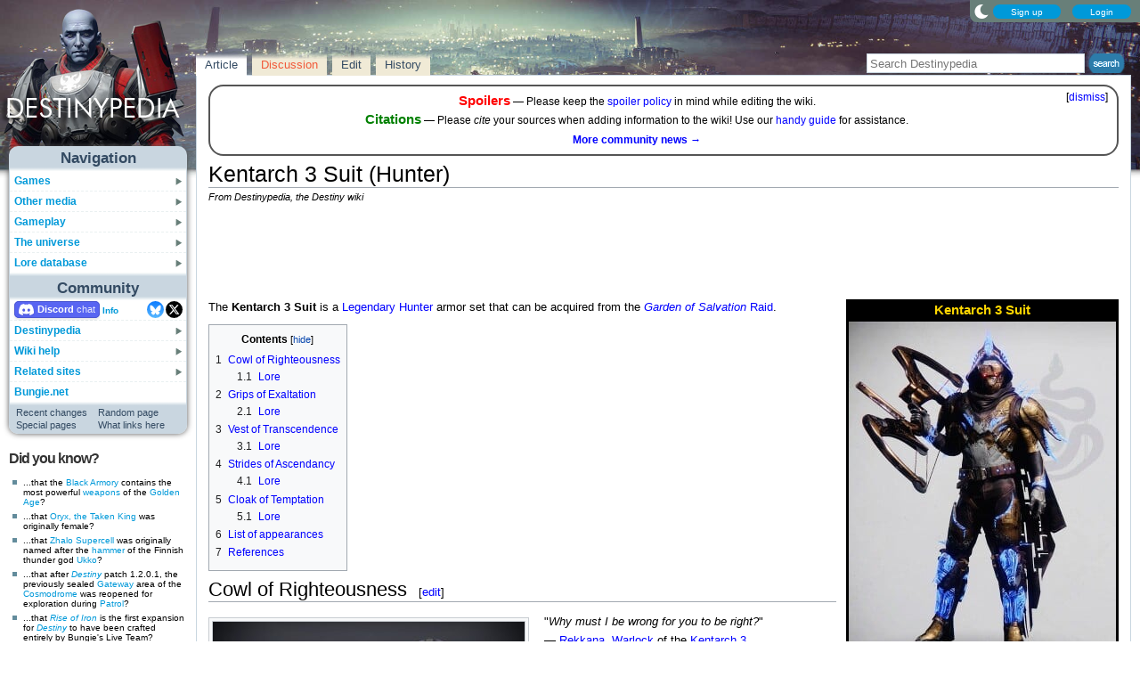

--- FILE ---
content_type: text/html; charset=UTF-8
request_url: https://www.destinypedia.com/Kentarch_3_Suit_(Hunter)
body_size: 21916
content:
<!DOCTYPE html>
<html class="client-nojs" lang="en" dir="ltr">
<head>
<meta charset="UTF-8"/>
<title>Kentarch 3 Suit (Hunter) - Destinypedia, the Destiny wiki</title>
<script>document.documentElement.className="client-js";RLCONF={"wgBreakFrames":false,"wgSeparatorTransformTable":["",""],"wgDigitTransformTable":["",""],"wgDefaultDateFormat":"mdy","wgMonthNames":["","January","February","March","April","May","June","July","August","September","October","November","December"],"wgRequestId":"187b078b04f68f1a46c49faa","wgCSPNonce":false,"wgCanonicalNamespace":"","wgCanonicalSpecialPageName":false,"wgNamespaceNumber":0,"wgPageName":"Kentarch_3_Suit_(Hunter)","wgTitle":"Kentarch 3 Suit (Hunter)","wgCurRevisionId":287479,"wgRevisionId":287479,"wgArticleId":21891,"wgIsArticle":true,"wgIsRedirect":false,"wgAction":"view","wgUserName":null,"wgUserGroups":["*"],"wgCategories":["Armor lore","Armor sets","Chest armor","Gauntlets","Head armor","Hunter armor","Leg armor","Legendary armor","Hunter cloaks"],"wgPageContentLanguage":"en","wgPageContentModel":"wikitext","wgRelevantPageName":"Kentarch_3_Suit_(Hunter)","wgRelevantArticleId":21891,"wgIsProbablyEditable":true,"wgRelevantPageIsProbablyEditable":true,"wgRestrictionEdit":[],"wgRestrictionMove":[],"wgMFDisplayWikibaseDescriptions":{"search":false,"nearby":false,"watchlist":false,"tagline":false},"wgMediaViewerOnClick":true,"wgMediaViewerEnabledByDefault":false,"wgPopupsFlags":4,"wgSiteNoticeId":"1.7"};
RLSTATE={"ext.gadget.StaffHighlights":"ready","ext.gadget.ResponsiveStyle":"ready","ext.gadget.MainPageStyle":"ready","ext.gadget.NavboxStyle":"ready","ext.gadget.GlobalStyle":"ready","ext.gadget.Wallpapers":"ready","site.styles":"ready","user.styles":"ready","user":"ready","user.options":"loading","ext.dismissableSiteNotice.styles":"ready","skins.nimbus":"ready","jquery.makeCollapsible.styles":"ready"};RLPAGEMODULES=["ext.dismissableSiteNotice","site","mediawiki.page.ready","jquery.makeCollapsible","mediawiki.toc","mmv.head","mmv.bootstrap.autostart","ext.gadget.GlobalScript","ext.gadget.Countdown","ext.gadget.VideoResizer","ext.gadget.ExplainTooltips","ext.gadget.RecentChangesRefresh","ext.gadget.DarkToggle","ext.gadget.TabSystem","ext.popups","skins.nimbus.menu"];</script>
<script>(RLQ=window.RLQ||[]).push(function(){mw.loader.implement("user.options@12s5i",function($,jQuery,require,module){mw.user.tokens.set({"patrolToken":"+\\","watchToken":"+\\","csrfToken":"+\\"});});});</script>
<link rel="stylesheet" href="/load.php?lang=en&amp;modules=ext.dismissableSiteNotice.styles%7Cjquery.makeCollapsible.styles%7Cskins.nimbus&amp;only=styles&amp;skin=nimbus"/>
<script async="" src="/load.php?lang=en&amp;modules=startup&amp;only=scripts&amp;raw=1&amp;skin=nimbus"></script>
<meta name="ResourceLoaderDynamicStyles" content=""/>
<link rel="stylesheet" href="/load.php?lang=en&amp;modules=ext.gadget.GlobalStyle%2CMainPageStyle%2CNavboxStyle%2CResponsiveStyle%2CStaffHighlights%2CWallpapers&amp;only=styles&amp;skin=nimbus"/>
<link rel="stylesheet" href="/load.php?lang=en&amp;modules=site.styles&amp;only=styles&amp;skin=nimbus"/>
<meta name="generator" content="MediaWiki 1.39.17"/>
<meta name="format-detection" content="telephone=no"/>
<meta name="theme-color" content="#5C7287"/>
<meta property="og:image" content="https://destiny.wiki.gallery/images/3/34/Kentarch3Hunter.jpg"/>
<meta name="description" content="The Kentarch 3 Suit is a Legendary Hunter armor set that can be acquired from the Garden of Salvation Raid."/>
<meta name="twitter:site" content="@Destinypedia"/>
<meta name="twitter:card" content="summary_large_image"/>
<meta name="viewport" content="width=1000"/>
<link rel="alternate" type="application/x-wiki" title="Edit" href="/Kentarch_3_Suit_(Hunter)?action=edit"/>
<link rel="apple-touch-icon" href="https://destiny.wiki.gallery/images/apple-touch-icon.png"/>
<link rel="icon" href="https://destiny.wiki.gallery/favicon.ico"/>
<link rel="search" type="application/opensearchdescription+xml" href="/opensearch_desc.php" title="Destinypedia"/>
<link rel="EditURI" type="application/rsd+xml" href="https://www.destinypedia.com/api.php?action=rsd"/>
<link rel="license" href="https://creativecommons.org/licenses/by-sa/3.0/"/>
<link rel="alternate" type="application/atom+xml" title="Destinypedia Atom feed" href="/index.php?title=Special:RecentChanges&amp;feed=atom"/>
<link rel="canonical" href="https://www.destinypedia.com/Kentarch_3_Suit_(Hunter)"/>
<link rel="stylesheet" href="https://wiki.gallery/1_39/css/global.css">
<link rel="stylesheet" href="https://wiki.gallery/1_39/css/desktop.css">
<link rel="stylesheet" href="https://wiki.gallery/1_39/css/nimbus.css">
<style type="text/css">
@import url(https://wiki.gallery/1_39/css/dark/all.css) (prefers-color-scheme: dark);
@import url(https://wiki.gallery/1_39/css/dark/bungie.css) (prefers-color-scheme: dark);
@import url(/MediaWiki:Dark.css?action=raw&ctype=text/css) (prefers-color-scheme: dark);
@import url(https://wiki.gallery/1_39/css/dark/nimbus.css) (prefers-color-scheme: dark);
@import url(/MediaWiki:DarkNimbus.css?action=raw&ctype=text/css) (prefers-color-scheme: dark);
</style>
<style type="text/css">.mediawiki .mw-dismissable-notice { display: block; }</style>
<link rel="preconnect" href="https://a.pub.network/" crossorigin />
<link rel="preconnect" href="https://b.pub.network/" crossorigin />
<link rel="preconnect" href="https://c.pub.network/" crossorigin />
<link rel="preconnect" href="https://d.pub.network/" crossorigin />
<link rel="preconnect" href="https://c.amazon-adsystem.com" crossorigin />
<link rel="preconnect" href="https://s.amazon-adsystem.com" crossorigin />
<link rel="preconnect" href="https://btloader.com/" crossorigin />
<link rel="preconnect" href="https://api.btloader.com/" crossorigin />
<link rel="preconnect" href="https://confiant-integrations.global.ssl.fastly.net" crossorigin />
<!-- Global site tag (gtag.js) - Google Analytics -->
<script async src="https://www.googletagmanager.com/gtag/js?id=G-HZ5355CZ4H"></script>
<script>
  window.dataLayer = window.dataLayer || [];
  function gtag(){dataLayer.push(arguments);}
  gtag('js', new Date());

  gtag('config', 'G-HZ5355CZ4H');
</script>
<!-- InMobi Choice. Consent Manager Tag v3.0 (for TCF 2.2) -->
<script type="text/javascript" async=true>
(function() {
  var host = 'www.destinypedia.com';
  var element = document.createElement('script');
  var firstScript = document.getElementsByTagName('script')[0];
  var url = 'https://cmp.inmobi.com'
    .concat('/choice/', 'v0NnnH1M4W081', '/', host, '/choice.js?tag_version=V3');
  var uspTries = 0;
  var uspTriesLimit = 3;
  element.async = true;
  element.type = 'text/javascript';
  element.src = url;

  firstScript.parentNode.insertBefore(element, firstScript);

  function makeStub() {
    var TCF_LOCATOR_NAME = '__tcfapiLocator';
    var queue = [];
    var win = window;
    var cmpFrame;

    function addFrame() {
      var doc = win.document;
      var otherCMP = !!(win.frames[TCF_LOCATOR_NAME]);

      if (!otherCMP) {
        if (doc.body) {
          var iframe = doc.createElement('iframe');

          iframe.style.cssText = 'display:none';
          iframe.name = TCF_LOCATOR_NAME;
          doc.body.appendChild(iframe);
        } else {
          setTimeout(addFrame, 5);
        }
      }
      return !otherCMP;
    }

    function tcfAPIHandler() {
      var gdprApplies;
      var args = arguments;

      if (!args.length) {
        return queue;
      } else if (args[0] === 'setGdprApplies') {
        if (
          args.length > 3 &&
          args[2] === 2 &&
          typeof args[3] === 'boolean'
        ) {
          gdprApplies = args[3];
          if (typeof args[2] === 'function') {
            args[2]('set', true);
          }
        }
      } else if (args[0] === 'ping') {
        var retr = {
          gdprApplies: gdprApplies,
          cmpLoaded: false,
          cmpStatus: 'stub'
        };

        if (typeof args[2] === 'function') {
          args[2](retr);
        }
      } else {
        if(args[0] === 'init' && typeof args[3] === 'object') {
          args[3] = Object.assign(args[3], { tag_version: 'V3' });
        }
        queue.push(args);
      }
    }

    function postMessageEventHandler(event) {
      var msgIsString = typeof event.data === 'string';
      var json = {};

      try {
        if (msgIsString) {
          json = JSON.parse(event.data);
        } else {
          json = event.data;
        }
      } catch (ignore) {}

      var payload = json.__tcfapiCall;

      if (payload) {
        window.__tcfapi(
          payload.command,
          payload.version,
          function(retValue, success) {
            var returnMsg = {
              __tcfapiReturn: {
                returnValue: retValue,
                success: success,
                callId: payload.callId
              }
            };
            if (msgIsString) {
              returnMsg = JSON.stringify(returnMsg);
            }
            if (event && event.source && event.source.postMessage) {
              event.source.postMessage(returnMsg, '*');
            }
          },
          payload.parameter
        );
      }
    }

    while (win) {
      try {
        if (win.frames[TCF_LOCATOR_NAME]) {
          cmpFrame = win;
          break;
        }
      } catch (ignore) {}

      if (win === window.top) {
        break;
      }
      win = win.parent;
    }
    if (!cmpFrame) {
      addFrame();
      win.__tcfapi = tcfAPIHandler;
      win.addEventListener('message', postMessageEventHandler, false);
    }
  };

  makeStub();

  var uspStubFunction = function() {
    var arg = arguments;
    if (typeof window.__uspapi !== uspStubFunction) {
      setTimeout(function() {
        if (typeof window.__uspapi !== 'undefined') {
          window.__uspapi.apply(window.__uspapi, arg);
        }
      }, 500);
    }
  };

  var checkIfUspIsReady = function() {
    uspTries++;
    if (window.__uspapi === uspStubFunction && uspTries < uspTriesLimit) {
      console.warn('USP is not accessible');
    } else {
      clearInterval(uspInterval);
    }
  };

  if (typeof window.__uspapi === 'undefined') {
    window.__uspapi = uspStubFunction;
    var uspInterval = setInterval(checkIfUspIsReady, 6000);
  }
})();
</script>
<!-- End InMobi Choice. Consent Manager Tag v3.0 (for TCF 2.2) -->
<script data-cfasync="false" type="text/javascript">
  var freestar = freestar || {};
  freestar.queue = freestar.queue || [];
  freestar.config = freestar.config || {};
  freestar.config.disabledProducts = {
    googleInterstitial: true,
  };
  freestar.config.enabled_slots = [];
  freestar.initCallback = function () { (freestar.config.enabled_slots.length === 0) ? freestar.initCallbackCalled = false : freestar.newAdSlots(freestar.config.enabled_slots) }
</script>
<script src="https://a.pub.network/destinypedia-com/pubfig.min.js" data-cfasync="false" async></script>
<link rel="stylesheet" href="https://wiki.gallery/1_39/css/freestar/ads.css">
<link rel="stylesheet" href="https://wiki.gallery/1_39/css/freestar/dark.css">
<link rel="stylesheet" href="https://wiki.gallery/1_39/css/freestar/sticky.css">
<meta property="og:title" content="Kentarch 3 Suit (Hunter)"/>
<meta property="og:site_name" content="Destinypedia"/>
<meta property="og:url" content="https://www.destinypedia.com/Kentarch_3_Suit_(Hunter)"/>
<meta property="og:description" content="The Kentarch 3 Suit is a Legendary Hunter armor set that can be acquired from the Garden of Salvation Raid."/>
<meta property="article:modified_time" content="2024-05-25T20:56:57Z"/>
<meta property="article:published_time" content="2024-05-25T20:56:57Z"/>
<script type="application/ld+json">{"@context":"http:\/\/schema.org","@type":"Article","name":"Kentarch 3 Suit (Hunter) - Destinypedia, the Destiny wiki","headline":"Kentarch 3 Suit (Hunter) - Destinypedia, the Destiny wiki","mainEntityOfPage":"Kentarch 3 Suit (Hunter)","identifier":"https:\/\/www.destinypedia.com\/Kentarch_3_Suit_(Hunter)","url":"https:\/\/www.destinypedia.com\/Kentarch_3_Suit_(Hunter)","description":"The Kentarch 3 Suit is a Legendary Hunter armor set that can be acquired from the Garden of Salvation Raid.","dateModified":"2024-05-25T20:56:57Z","datePublished":"2024-05-25T20:56:57Z","image":{"@type":"ImageObject"},"author":{"@type":"Organization","name":"Destinypedia","url":"https:\/\/www.destinypedia.com","logo":{"@type":"ImageObject","caption":"Destinypedia"}},"publisher":{"@type":"Organization","name":"Destinypedia","url":"https:\/\/www.destinypedia.com","logo":{"@type":"ImageObject","caption":"Destinypedia"}},"potentialAction":{"@type":"SearchAction","target":"https:\/\/www.destinypedia.com\/index.php?title=Special:Search&search={search_term}","query-input":"required name=search_term"}}</script>
</head>
<body class="mw-1_39 porple destinypedia desktop rootpage ns-content anon newbie syntax-highlight bungie light sitenotice-shown mediawiki ltr sitedir-ltr mw-hide-empty-elt ns-0 ns-subject mw-editable page-Kentarch_3_Suit_Hunter rootpage-Kentarch_3_Suit_Hunter skin-nimbus action-view"><div id="container">
	<div id="search-top">
		<form action="/index.php" id="searchform">
			<input id="searchInput" type="text" title="Search Destinypedia" class="search-field" name="search" placeholder="Search Destinypedia" />
			<input type="image" title="Search the pages for this text" src="//destiny.wiki.gallery/images/search.png" class="search-button" alt="search" />
		</form>
	</div>
	<header id="header" class="noprint">
				<div id="wiki-login">
<a class="mw-skin-nimbus-button positive-button" href="https://www.destinypedia.com/Special:CreateAccount" rel="nofollow"><span>Sign up</span></a>
		<a class="mw-skin-nimbus-button positive-button" href="https://www.destinypedia.com/Special:UserLogin" id="nimbusLoginButton"><span>Login</span></a>		</div><!-- #wiki-login -->
	</header><!-- #header -->
	<div id="site-header" class="noprint">
		<div id="site-logo">
			<a href="https://www.destinypedia.com/" title="Visit the main page" accesskey="" rel="nofollow">
			</a>
		</div>
	</div>
	<aside id="side-bar" class="noprint">
		<div id="navigation">
			<div id="navigation-title">Navigation</div>
			<div class="sub-menu-container" id="menu">
				<div class="menu-item" id="menu-item_01">
					<a id="a-menu-item_01" href="/Category:Games">Games<img src="https://wiki.gallery/1_39/skins/Nimbus/nimbus/right_arrow.gif" alt="" class="sub-menu-button" /></a><div class="sub-menu-container" id="menu_01"><div class="sub-menu" id="sub-menu_01" style="display:none;">
				<div class="sub-menu-item" id="sub-menu-item_01_01">
					<a id="a-sub-menu-item_01_01" href="/Destiny">Destiny<img src="https://wiki.gallery/1_39/skins/Nimbus/nimbus/right_arrow.gif" alt="" class="sub-menu-button" /></a><div class="sub-menu-container" id="menu_01_01"><div class="sub-menu" id="sub-menu_01_01" style="display:none;">
				<div class="sub-menu-item" id="sub-menu-item_01_01_01">
					<a id="a-sub-menu-item_01_01_01" href="/The_Dark_Below">The Dark Below</a></div>
				<div class="sub-menu-item" id="sub-menu-item_01_01_02">
					<a id="a-sub-menu-item_01_01_02" href="/House_of_Wolves_(expansion)">House of Wolves</a></div>
				<div class="sub-menu-item" id="sub-menu-item_01_01_03">
					<a id="a-sub-menu-item_01_01_03" href="/The_Taken_King">The Taken King</a></div>
				<div class="sub-menu-item border-fix" id="sub-menu-item_01_01_04">
					<a id="a-sub-menu-item_01_01_04" href="/Rise_of_Iron">Rise of Iron</a></div></div></div>
</div>
				<div class="sub-menu-item" id="sub-menu-item_01_02">
					<a id="a-sub-menu-item_01_02" href="/Destiny_2">Destiny 2<img src="https://wiki.gallery/1_39/skins/Nimbus/nimbus/right_arrow.gif" alt="" class="sub-menu-button" /></a><div class="sub-menu-container" id="menu_01_02"><div class="sub-menu" id="sub-menu_01_02" style="display:none;">
				<div class="sub-menu-item" id="sub-menu-item_01_02_01">
					<a id="a-sub-menu-item_01_02_01" href="/Curse_of_Osiris">Curse of Osiris</a></div>
				<div class="sub-menu-item" id="sub-menu-item_01_02_02">
					<a id="a-sub-menu-item_01_02_02" href="/Warmind_(expansion)">Warmind</a></div>
				<div class="sub-menu-item" id="sub-menu-item_01_02_03">
					<a id="a-sub-menu-item_01_02_03" href="/Forsaken">Forsaken</a></div>
				<div class="sub-menu-item" id="sub-menu-item_01_02_04">
					<a id="a-sub-menu-item_01_02_04" href="/Shadowkeep">Shadowkeep</a></div>
				<div class="sub-menu-item" id="sub-menu-item_01_02_05">
					<a id="a-sub-menu-item_01_02_05" href="/Beyond_Light">Beyond Light</a></div>
				<div class="sub-menu-item" id="sub-menu-item_01_02_06">
					<a id="a-sub-menu-item_01_02_06" href="/The_Witch_Queen">The Witch Queen</a></div>
				<div class="sub-menu-item" id="sub-menu-item_01_02_07">
					<a id="a-sub-menu-item_01_02_07" href="/Lightfall">Lightfall</a></div>
				<div class="sub-menu-item" id="sub-menu-item_01_02_08">
					<a id="a-sub-menu-item_01_02_08" href="/The_Final_Shape">The Final Shape</a></div>
				<div class="sub-menu-item" id="sub-menu-item_01_02_09">
					<a id="a-sub-menu-item_01_02_09" href="/The_Edge_of_Fate">The Edge of Fate</a></div>
				<div class="sub-menu-item border-fix" id="sub-menu-item_01_02_010">
					<a id="a-sub-menu-item_01_02_010" href="/Renegades">Renegades</a></div></div></div>
</div>
				<div class="sub-menu-item border-fix" id="sub-menu-item_01_03">
					<a id="a-sub-menu-item_01_03" href="/Destiny:_Rising">Destiny: Rising</a></div></div></div>
</div>
				<div class="menu-item" id="menu-item_02">
					<a id="a-menu-item_02" href="/Category:Products">Other media<img src="https://wiki.gallery/1_39/skins/Nimbus/nimbus/right_arrow.gif" alt="" class="sub-menu-button" /></a><div class="sub-menu-container" id="menu_02"><div class="sub-menu" id="sub-menu_02" style="display:none;">
				<div class="sub-menu-item" id="sub-menu-item_02_01">
					<a id="a-sub-menu-item_02_01" href="/Category:Books">Books<img src="https://wiki.gallery/1_39/skins/Nimbus/nimbus/right_arrow.gif" alt="" class="sub-menu-button" /></a><div class="sub-menu-container" id="menu_02_01"><div class="sub-menu" id="sub-menu_02_01" style="display:none;">
				<div class="sub-menu-item" id="sub-menu-item_02_01_01">
					<a id="a-sub-menu-item_02_01_01" href="/Destiny_Grimoire_Anthology">Grimoire Anthology</a></div>
				<div class="sub-menu-item" id="sub-menu-item_02_01_02">
					<a id="a-sub-menu-item_02_01_02" href="/Category:Collector%27s_edition_books">Collector&#039;s edition books</a></div>
				<div class="sub-menu-item" id="sub-menu-item_02_01_03">
					<a id="a-sub-menu-item_02_01_03" href="/Category:Art_books">Art books</a></div>
				<div class="sub-menu-item" id="sub-menu-item_02_01_04">
					<a id="a-sub-menu-item_02_01_04" href="/Destiny_Strategy_Guide">Strategy guide</a></div>
				<div class="sub-menu-item border-fix" id="sub-menu-item_02_01_05">
					<a id="a-sub-menu-item_02_01_05" href="/D_is_for_Destiny">D is for Destiny</a></div></div></div>
</div>
				<div class="sub-menu-item" id="sub-menu-item_02_02">
					<a id="a-sub-menu-item_02_02" href="/Category:Soundtracks">Soundtracks<img src="https://wiki.gallery/1_39/skins/Nimbus/nimbus/right_arrow.gif" alt="" class="sub-menu-button" /></a><div class="sub-menu-container" id="menu_02_02"><div class="sub-menu" id="sub-menu_02_02" style="display:none;">
				<div class="sub-menu-item" id="sub-menu-item_02_02_01">
					<a id="a-sub-menu-item_02_02_01" href="/Destiny_Original_Soundtrack">Destiny</a></div>
				<div class="sub-menu-item" id="sub-menu-item_02_02_02">
					<a id="a-sub-menu-item_02_02_02" href="/Destiny:_The_Taken_King_Original_Soundtrack">The Taken King</a></div>
				<div class="sub-menu-item" id="sub-menu-item_02_02_03">
					<a id="a-sub-menu-item_02_02_03" href="/Destiny_2_Original_Soundtrack">Destiny 2</a></div>
				<div class="sub-menu-item border-fix" id="sub-menu-item_02_02_04">
					<a id="a-sub-menu-item_02_02_04" href="/Destiny_2:_Beyond_Light_Original_Soundtrack">Beyond Light</a></div></div></div>
</div>
				<div class="sub-menu-item" id="sub-menu-item_02_03">
					<a id="a-sub-menu-item_02_03" href="/Destiny_trading_cards">Trading cards</a></div>
				<div class="sub-menu-item border-fix" id="sub-menu-item_02_04">
					<a id="a-sub-menu-item_02_04" href="/Destiny_merchandise">Merchandise</a></div></div></div>
</div>
				<div class="menu-item" id="menu-item_03">
					<a id="a-menu-item_03" href="/Category:Gameplay_mechanics">Gameplay<img src="https://wiki.gallery/1_39/skins/Nimbus/nimbus/right_arrow.gif" alt="" class="sub-menu-button" /></a><div class="sub-menu-container" id="menu_03"><div class="sub-menu" id="sub-menu_03" style="display:none;">
				<div class="sub-menu-item" id="sub-menu-item_03_01">
					<a id="a-sub-menu-item_03_01" href="/Category:Classes">Classes<img src="https://wiki.gallery/1_39/skins/Nimbus/nimbus/right_arrow.gif" alt="" class="sub-menu-button" /></a><div class="sub-menu-container" id="menu_03_01"><div class="sub-menu" id="sub-menu_03_01" style="display:none;">
				<div class="sub-menu-item" id="sub-menu-item_03_01_01">
					<a id="a-sub-menu-item_03_01_01" href="/Hunter">Hunter</a></div>
				<div class="sub-menu-item" id="sub-menu-item_03_01_02">
					<a id="a-sub-menu-item_03_01_02" href="/Titan_(class)">Titan</a></div>
				<div class="sub-menu-item border-fix" id="sub-menu-item_03_01_03">
					<a id="a-sub-menu-item_03_01_03" href="/Warlock">Warlock</a></div></div></div>
</div>
				<div class="sub-menu-item" id="sub-menu-item_03_02">
					<a id="a-sub-menu-item_03_02" href="/Category:Activities">Activities<img src="https://wiki.gallery/1_39/skins/Nimbus/nimbus/right_arrow.gif" alt="" class="sub-menu-button" /></a><div class="sub-menu-container" id="menu_03_02"><div class="sub-menu" id="sub-menu_03_02" style="display:none;">
				<div class="sub-menu-item" id="sub-menu-item_03_02_01">
					<a id="a-sub-menu-item_03_02_01" href="/Story">Story</a></div>
				<div class="sub-menu-item" id="sub-menu-item_03_02_02">
					<a id="a-sub-menu-item_03_02_02" href="/Crucible">Crucible</a></div>
				<div class="sub-menu-item" id="sub-menu-item_03_02_03">
					<a id="a-sub-menu-item_03_02_03" href="/Gambit">Gambit</a></div>
				<div class="sub-menu-item" id="sub-menu-item_03_02_04">
					<a id="a-sub-menu-item_03_02_04" href="/Patrol">Patrol</a></div>
				<div class="sub-menu-item" id="sub-menu-item_03_02_05">
					<a id="a-sub-menu-item_03_02_05" href="/Adventure">Adventure</a></div>
				<div class="sub-menu-item" id="sub-menu-item_03_02_06">
					<a id="a-sub-menu-item_03_02_06" href="/Lost_Sector">Lost Sector</a></div>
				<div class="sub-menu-item" id="sub-menu-item_03_02_07">
					<a id="a-sub-menu-item_03_02_07" href="/Strike">Strike</a></div>
				<div class="sub-menu-item" id="sub-menu-item_03_02_08">
					<a id="a-sub-menu-item_03_02_08" href="/Raid">Raid</a></div>
				<div class="sub-menu-item" id="sub-menu-item_03_02_09">
					<a id="a-sub-menu-item_03_02_09" href="/Arena">Arena</a></div>
				<div class="sub-menu-item" id="sub-menu-item_03_02_010">
					<a id="a-sub-menu-item_03_02_010" href="/Dungeon">Dungeon</a></div>
				<div class="sub-menu-item" id="sub-menu-item_03_02_011">
					<a id="a-sub-menu-item_03_02_011" href="/Flashpoint">Flashpoint</a></div>
				<div class="sub-menu-item" id="sub-menu-item_03_02_012">
					<a id="a-sub-menu-item_03_02_012" href="/Challenge">Challenge</a></div>
				<div class="sub-menu-item" id="sub-menu-item_03_02_013">
					<a id="a-sub-menu-item_03_02_013" href="/Bounty">Bounty</a></div>
				<div class="sub-menu-item" id="sub-menu-item_03_02_014">
					<a id="a-sub-menu-item_03_02_014" href="/Public_Event">Public Event</a></div>
				<div class="sub-menu-item" id="sub-menu-item_03_02_015">
					<a id="a-sub-menu-item_03_02_015" href="/World_Event">World Event</a></div>
				<div class="sub-menu-item border-fix" id="sub-menu-item_03_02_016">
					<a id="a-sub-menu-item_03_02_016" href="/Event">Other events</a></div></div></div>
</div>
				<div class="sub-menu-item" id="sub-menu-item_03_03">
					<a id="a-sub-menu-item_03_03" href="/Category:Gear">Gear<img src="https://wiki.gallery/1_39/skins/Nimbus/nimbus/right_arrow.gif" alt="" class="sub-menu-button" /></a><div class="sub-menu-container" id="menu_03_03"><div class="sub-menu" id="sub-menu_03_03" style="display:none;">
				<div class="sub-menu-item" id="sub-menu-item_03_03_01">
					<a id="a-sub-menu-item_03_03_01" href="/Weapon">Weapons</a></div>
				<div class="sub-menu-item" id="sub-menu-item_03_03_02">
					<a id="a-sub-menu-item_03_03_02" href="/Armor">Armor</a></div>
				<div class="sub-menu-item" id="sub-menu-item_03_03_03">
					<a id="a-sub-menu-item_03_03_03" href="/Vehicle">Vehicles</a></div>
				<div class="sub-menu-item" id="sub-menu-item_03_03_04">
					<a id="a-sub-menu-item_03_03_04" href="/Ghost_shell">Ghost shells</a></div>
				<div class="sub-menu-item" id="sub-menu-item_03_03_05">
					<a id="a-sub-menu-item_03_03_05" href="/Shader">Shaders</a></div>
				<div class="sub-menu-item" id="sub-menu-item_03_03_06">
					<a id="a-sub-menu-item_03_03_06" href="/Emblem">Emblems</a></div>
				<div class="sub-menu-item" id="sub-menu-item_03_03_07">
					<a id="a-sub-menu-item_03_03_07" href="/Emote">Emotes</a></div>
				<div class="sub-menu-item border-fix" id="sub-menu-item_03_03_08">
					<a id="a-sub-menu-item_03_03_08" href="/Artifact">Artifacts</a></div></div></div>
</div>
				<div class="sub-menu-item border-fix" id="sub-menu-item_03_04">
					<a id="a-sub-menu-item_03_04" href="/Loot">Loot</a></div></div></div>
</div>
				<div class="menu-item" id="menu-item_04">
					<a id="a-menu-item_04" href="/Category:Destiny_universe">The universe<img src="https://wiki.gallery/1_39/skins/Nimbus/nimbus/right_arrow.gif" alt="" class="sub-menu-button" /></a><div class="sub-menu-container" id="menu_04"><div class="sub-menu" id="sub-menu_04" style="display:none;">
				<div class="sub-menu-item" id="sub-menu-item_04_01">
					<a id="a-sub-menu-item_04_01" href="/Guardian">Guardians</a></div>
				<div class="sub-menu-item" id="sub-menu-item_04_02">
					<a id="a-sub-menu-item_04_02" href="/Category:Characters">Characters<img src="https://wiki.gallery/1_39/skins/Nimbus/nimbus/right_arrow.gif" alt="" class="sub-menu-button" /></a><div class="sub-menu-container" id="menu_04_02"><div class="sub-menu" id="sub-menu_04_02" style="display:none;">
				<div class="sub-menu-item" id="sub-menu-item_04_02_01">
					<a id="a-sub-menu-item_04_02_01" href="/The_Guardian">The Guardian</a></div>
				<div class="sub-menu-item" id="sub-menu-item_04_02_02">
					<a id="a-sub-menu-item_04_02_02" href="/The_Ghost">The Ghost</a></div>
				<div class="sub-menu-item" id="sub-menu-item_04_02_03">
					<a id="a-sub-menu-item_04_02_03" href="/Zavala">Commander Zavala</a></div>
				<div class="sub-menu-item" id="sub-menu-item_04_02_04">
					<a id="a-sub-menu-item_04_02_04" href="/Cayde-6">Cayde-6</a></div>
				<div class="sub-menu-item" id="sub-menu-item_04_02_05">
					<a id="a-sub-menu-item_04_02_05" href="/Ikora_Rey">Ikora Rey</a></div>
				<div class="sub-menu-item" id="sub-menu-item_04_02_06">
					<a id="a-sub-menu-item_04_02_06" href="/Speaker">The Speaker</a></div>
				<div class="sub-menu-item" id="sub-menu-item_04_02_07">
					<a id="a-sub-menu-item_04_02_07" href="/Osiris">Osiris</a></div>
				<div class="sub-menu-item" id="sub-menu-item_04_02_08">
					<a id="a-sub-menu-item_04_02_08" href="/Eris_Morn">Eris Morn</a></div>
				<div class="sub-menu-item" id="sub-menu-item_04_02_09">
					<a id="a-sub-menu-item_04_02_09" href="/Saladin_Forge">Lord Saladin</a></div>
				<div class="sub-menu-item" id="sub-menu-item_04_02_010">
					<a id="a-sub-menu-item_04_02_010" href="/Suraya_Hawthorne">Suraya Hawthorne</a></div>
				<div class="sub-menu-item" id="sub-menu-item_04_02_011">
					<a id="a-sub-menu-item_04_02_011" href="/Devrim_Kay">Devrim Kay VIII</a></div>
				<div class="sub-menu-item" id="sub-menu-item_04_02_012">
					<a id="a-sub-menu-item_04_02_012" href="/Sloane">Deputy Commander Sloane</a></div>
				<div class="sub-menu-item" id="sub-menu-item_04_02_013">
					<a id="a-sub-menu-item_04_02_013" href="/Failsafe">Failsafe</a></div>
				<div class="sub-menu-item" id="sub-menu-item_04_02_014">
					<a id="a-sub-menu-item_04_02_014" href="/Asher_Mir">Asher Mir</a></div>
				<div class="sub-menu-item" id="sub-menu-item_04_02_015">
					<a id="a-sub-menu-item_04_02_015" href="/Mara_Sov">Mara Sov</a></div>
				<div class="sub-menu-item" id="sub-menu-item_04_02_016">
					<a id="a-sub-menu-item_04_02_016" href="/Uldren_Sov">Uldren Sov</a></div>
				<div class="sub-menu-item" id="sub-menu-item_04_02_017">
					<a id="a-sub-menu-item_04_02_017" href="/Petra_Venj">Petra Venj</a></div>
				<div class="sub-menu-item" id="sub-menu-item_04_02_018">
					<a id="a-sub-menu-item_04_02_018" href="/X%C3%BBr,_Agent_of_the_Nine">Xûr</a></div>
				<div class="sub-menu-item border-fix" id="sub-menu-item_04_02_019">
					<a id="a-sub-menu-item_04_02_019" href="/Dominus_Ghaul">Dominus Ghaul</a></div></div></div>
</div>
				<div class="sub-menu-item" id="sub-menu-item_04_03">
					<a id="a-sub-menu-item_04_03" href="/Category:Species">Species<img src="https://wiki.gallery/1_39/skins/Nimbus/nimbus/right_arrow.gif" alt="" class="sub-menu-button" /></a><div class="sub-menu-container" id="menu_04_03"><div class="sub-menu" id="sub-menu_04_03" style="display:none;">
				<div class="sub-menu-item" id="sub-menu-item_04_03_01">
					<a id="a-sub-menu-item_04_03_01" href="/Awoken">Awoken</a></div>
				<div class="sub-menu-item" id="sub-menu-item_04_03_02">
					<a id="a-sub-menu-item_04_03_02" href="/Cabal">Cabal</a></div>
				<div class="sub-menu-item" id="sub-menu-item_04_03_03">
					<a id="a-sub-menu-item_04_03_03" href="/Exo">Exos</a></div>
				<div class="sub-menu-item" id="sub-menu-item_04_03_04">
					<a id="a-sub-menu-item_04_03_04" href="/Fallen">Fallen</a></div>
				<div class="sub-menu-item" id="sub-menu-item_04_03_05">
					<a id="a-sub-menu-item_04_03_05" href="/Hive">Hive</a></div>
				<div class="sub-menu-item" id="sub-menu-item_04_03_06">
					<a id="a-sub-menu-item_04_03_06" href="/Human">Humans</a></div>
				<div class="sub-menu-item" id="sub-menu-item_04_03_07">
					<a id="a-sub-menu-item_04_03_07" href="/Taken">Taken</a></div>
				<div class="sub-menu-item border-fix" id="sub-menu-item_04_03_08">
					<a id="a-sub-menu-item_04_03_08" href="/Vex">Vex</a></div></div></div>
</div>
				<div class="sub-menu-item" id="sub-menu-item_04_04">
					<a id="a-sub-menu-item_04_04" href="/Category:Factions">Factions<img src="https://wiki.gallery/1_39/skins/Nimbus/nimbus/right_arrow.gif" alt="" class="sub-menu-button" /></a><div class="sub-menu-container" id="menu_04_04"><div class="sub-menu" id="sub-menu_04_04" style="display:none;">
				<div class="sub-menu-item" id="sub-menu-item_04_04_01">
					<a id="a-sub-menu-item_04_04_01" href="/Dead_Orbit">Dead Orbit</a></div>
				<div class="sub-menu-item" id="sub-menu-item_04_04_02">
					<a id="a-sub-menu-item_04_04_02" href="/Future_War_Cult">Future War Cult</a></div>
				<div class="sub-menu-item" id="sub-menu-item_04_04_03">
					<a id="a-sub-menu-item_04_04_03" href="/New_Monarchy">New Monarchy</a></div>
				<div class="sub-menu-item" id="sub-menu-item_04_04_04">
					<a id="a-sub-menu-item_04_04_04" href="/Concordat">Concordat</a></div>
				<div class="sub-menu-item" id="sub-menu-item_04_04_05">
					<a id="a-sub-menu-item_04_04_05" href="/Symmetry">Symmetry</a></div>
				<div class="sub-menu-item border-fix" id="sub-menu-item_04_04_06">
					<a id="a-sub-menu-item_04_04_06" href="/Iron_Lords">Iron Lords</a></div></div></div>
</div>
				<div class="sub-menu-item" id="sub-menu-item_04_05">
					<a id="a-sub-menu-item_04_05" href="/Sol_System">Worlds<img src="https://wiki.gallery/1_39/skins/Nimbus/nimbus/right_arrow.gif" alt="" class="sub-menu-button" /></a><div class="sub-menu-container" id="menu_04_05"><div class="sub-menu" id="sub-menu_04_05" style="display:none;">
				<div class="sub-menu-item" id="sub-menu-item_04_05_01">
					<a id="a-sub-menu-item_04_05_01" href="/Mercury">Mercury</a></div>
				<div class="sub-menu-item" id="sub-menu-item_04_05_02">
					<a id="a-sub-menu-item_04_05_02" href="/Venus">Venus</a></div>
				<div class="sub-menu-item" id="sub-menu-item_04_05_03">
					<a id="a-sub-menu-item_04_05_03" href="/Earth">Earth</a></div>
				<div class="sub-menu-item" id="sub-menu-item_04_05_04">
					<a id="a-sub-menu-item_04_05_04" href="/Moon">The Moon</a></div>
				<div class="sub-menu-item" id="sub-menu-item_04_05_05">
					<a id="a-sub-menu-item_04_05_05" href="/Mars">Mars</a></div>
				<div class="sub-menu-item" id="sub-menu-item_04_05_06">
					<a id="a-sub-menu-item_04_05_06" href="/Phobos">Phobos</a></div>
				<div class="sub-menu-item" id="sub-menu-item_04_05_07">
					<a id="a-sub-menu-item_04_05_07" href="/Jupiter">Jupiter</a></div>
				<div class="sub-menu-item" id="sub-menu-item_04_05_08">
					<a id="a-sub-menu-item_04_05_08" href="/Io">Io</a></div>
				<div class="sub-menu-item" id="sub-menu-item_04_05_09">
					<a id="a-sub-menu-item_04_05_09" href="/Saturn">Saturn</a></div>
				<div class="sub-menu-item" id="sub-menu-item_04_05_010">
					<a id="a-sub-menu-item_04_05_010" href="/Titan_(moon)">Titan</a></div>
				<div class="sub-menu-item" id="sub-menu-item_04_05_011">
					<a id="a-sub-menu-item_04_05_011" href="/Nessus">Nessus</a></div>
				<div class="sub-menu-item border-fix" id="sub-menu-item_04_05_012">
					<a id="a-sub-menu-item_04_05_012" href="/Hyperion">Hyperion</a></div></div></div>
</div>
				<div class="sub-menu-item" id="sub-menu-item_04_06">
					<a id="a-sub-menu-item_04_06" href="/Timeline">Timeline<img src="https://wiki.gallery/1_39/skins/Nimbus/nimbus/right_arrow.gif" alt="" class="sub-menu-button" /></a><div class="sub-menu-container" id="menu_04_06"><div class="sub-menu" id="sub-menu_04_06" style="display:none;">
				<div class="sub-menu-item" id="sub-menu-item_04_06_01">
					<a id="a-sub-menu-item_04_06_01" href="/Golden_Age">The Golden Age</a></div>
				<div class="sub-menu-item" id="sub-menu-item_04_06_02">
					<a id="a-sub-menu-item_04_06_02" href="/Collapse">The Collapse</a></div>
				<div class="sub-menu-item" id="sub-menu-item_04_06_03">
					<a id="a-sub-menu-item_04_06_03" href="/Dark_Age">The Dark Age</a></div>
				<div class="sub-menu-item border-fix" id="sub-menu-item_04_06_04">
					<a id="a-sub-menu-item_04_06_04" href="/City_Age">The City Age</a></div></div></div>
</div>
				<div class="sub-menu-item border-fix" id="sub-menu-item_04_07">
					<a id="a-sub-menu-item_04_07" href="/Category:Deleted_material">Deleted material</a></div></div></div>
</div>
				<div class="menu-item border-fix" id="menu-item_05">
					<a id="a-menu-item_05" href="/Category:Lore">Lore database<img src="https://wiki.gallery/1_39/skins/Nimbus/nimbus/right_arrow.gif" alt="" class="sub-menu-button" /></a><div class="sub-menu-container" id="menu_05"><div class="sub-menu" id="sub-menu_05" style="display:none;">
				<div class="sub-menu-item" id="sub-menu-item_05_01">
					<a id="a-sub-menu-item_05_01" href="/Grimoire">Grimoire<img src="https://wiki.gallery/1_39/skins/Nimbus/nimbus/right_arrow.gif" alt="" class="sub-menu-button" /></a><div class="sub-menu-container" id="menu_05_01"><div class="sub-menu" id="sub-menu_05_01" style="display:none;">
				<div class="sub-menu-item" id="sub-menu-item_05_01_01">
					<a id="a-sub-menu-item_05_01_01" href="/Grimoire:Guardian">Guardian</a></div>
				<div class="sub-menu-item" id="sub-menu-item_05_01_02">
					<a id="a-sub-menu-item_05_01_02" href="/Grimoire:Inventory">Inventory</a></div>
				<div class="sub-menu-item" id="sub-menu-item_05_01_03">
					<a id="a-sub-menu-item_05_01_03" href="/Grimoire:Allies">Allies</a></div>
				<div class="sub-menu-item" id="sub-menu-item_05_01_04">
					<a id="a-sub-menu-item_05_01_04" href="/Grimoire:Enemies">Enemies</a></div>
				<div class="sub-menu-item" id="sub-menu-item_05_01_05">
					<a id="a-sub-menu-item_05_01_05" href="/Grimoire:Places">Places</a></div>
				<div class="sub-menu-item border-fix" id="sub-menu-item_05_01_06">
					<a id="a-sub-menu-item_05_01_06" href="/Grimoire:Activities">Activities</a></div></div></div>
</div>
				<div class="sub-menu-item" id="sub-menu-item_05_02">
					<a id="a-sub-menu-item_05_02" href="/Lore">Lore<img src="https://wiki.gallery/1_39/skins/Nimbus/nimbus/right_arrow.gif" alt="" class="sub-menu-button" /></a><div class="sub-menu-container" id="menu_05_02"><div class="sub-menu" id="sub-menu_05_02" style="display:none;">
				<div class="sub-menu-item" id="sub-menu-item_05_02_01">
					<a id="a-sub-menu-item_05_02_01" href="/Lore:The_Light">The Light</a></div>
				<div class="sub-menu-item" id="sub-menu-item_05_02_02">
					<a id="a-sub-menu-item_05_02_02" href="/Lore:Dusk_and_Dawn">Dusk and Dawn</a></div>
				<div class="sub-menu-item border-fix" id="sub-menu-item_05_02_03">
					<a id="a-sub-menu-item_05_02_03" href="/Lore:The_Darkness">The Darkness</a></div></div></div>
</div>
				<div class="sub-menu-item" id="sub-menu-item_05_03">
					<a id="a-sub-menu-item_05_03" href="/Weblore">Weblore<img src="https://wiki.gallery/1_39/skins/Nimbus/nimbus/right_arrow.gif" alt="" class="sub-menu-button" /></a><div class="sub-menu-container" id="menu_05_03"><div class="sub-menu" id="sub-menu_05_03" style="display:none;">
				<div class="sub-menu-item" id="sub-menu-item_05_03_01">
					<a id="a-sub-menu-item_05_03_01" href="/Weblore:Warmind">Warmind</a></div>
				<div class="sub-menu-item" id="sub-menu-item_05_03_02">
					<a id="a-sub-menu-item_05_03_02" href="/Weblore:Forsaken">Forsaken</a></div>
				<div class="sub-menu-item" id="sub-menu-item_05_03_03">
					<a id="a-sub-menu-item_05_03_03" href="/Weblore:Joker%27s_Wild">Joker&#039;s Wild</a></div>
				<div class="sub-menu-item" id="sub-menu-item_05_03_04">
					<a id="a-sub-menu-item_05_03_04" href="/Weblore:Season_of_Opulence">Season of Opulence</a></div>
				<div class="sub-menu-item" id="sub-menu-item_05_03_05">
					<a id="a-sub-menu-item_05_03_05" href="/Weblore:Shadowkeep">Shadowkeep</a></div>
				<div class="sub-menu-item" id="sub-menu-item_05_03_06">
					<a id="a-sub-menu-item_05_03_06" href="/Weblore:Season_of_Dawn">Season of Dawn</a></div>
				<div class="sub-menu-item" id="sub-menu-item_05_03_07">
					<a id="a-sub-menu-item_05_03_07" href="/Weblore:Season_of_the_Worthy">Season of the Worthy</a></div>
				<div class="sub-menu-item" id="sub-menu-item_05_03_08">
					<a id="a-sub-menu-item_05_03_08" href="/Weblore:Season_of_Arrivals">Season of Arrivals</a></div>
				<div class="sub-menu-item" id="sub-menu-item_05_03_09">
					<a id="a-sub-menu-item_05_03_09" href="/Weblore:Season_of_the_Hunt">Season of the Hunt</a></div>
				<div class="sub-menu-item border-fix" id="sub-menu-item_05_03_010">
					<a id="a-sub-menu-item_05_03_010" href="/Weblore:Season_of_the_Chosen">Season of the Chosen</a></div></div></div>
</div>
				<div class="sub-menu-item border-fix" id="sub-menu-item_05_04">
					<a id="a-sub-menu-item_05_04" href="/Glossary">Glossary</a></div></div></div>
</div></div>
		<div id="other-links" style="border-radius:0;padding-top:1px"><div class="cleared"></div></div>
			<div id="navigation-title" style="border-radius:0;line-height:27px">Community</div>
					<div class="sub-menu-container" id="menu">
				<div class="menu-item" style="background-color: rgb(255, 255, 255);">
					<a id="discord-button" target="_blank" href="https://discord.gg/t5vZp8Q" title="Join our Discord server">Discord</a> <a href="https://www.destinypedia.com/Destinypedia:Discord_server" title="About Discord"><small>Info</small></a><div id="social-icons" style="float:right;margin:-3px 4px 0 0"><a target="_blank" href="https://bsky.app/profile/destinypedia.com"><img src="https://wiki.gallery/images/icons/bluesky.svg" title="Bluesky" width="19px"/></a><a target="_blank" href="https://x.com/Destinypedia"><img src="https://wiki.gallery/images/icons/x.svg" title="X" width="19px"/></a></div>
				</div>
			</div>
					<div class="sub-menu-container" id="menu">
				<div class="menu-item" id="menu-item_1001">
					<a id="a-menu-item_1001" href="/Destinypedia:Community">Destinypedia<img src="https://wiki.gallery/1_39/skins/Nimbus/nimbus/right_arrow.gif" alt="" class="sub-menu-button" /></a><div class="sub-menu-container" id="menu_1001"><div class="sub-menu" id="sub-menu_1001" style="display:none;">
				<div class="sub-menu-item" id="sub-menu-item_1001_1001">
					<a id="a-sub-menu-item_1001_1001" href="/Forum:Index">Forums<img src="https://wiki.gallery/1_39/skins/Nimbus/nimbus/right_arrow.gif" alt="" class="sub-menu-button" /></a><div class="sub-menu-container" id="menu_1001_1001"><div class="sub-menu" id="sub-menu_1001_1001" style="display:none;">
				<div class="sub-menu-item" id="sub-menu-item_1001_1001_1001">
					<a id="a-sub-menu-item_1001_1001_1001" href="/Forum:Fan_Fiction">Fan Fiction</a></div>
				<div class="sub-menu-item" id="sub-menu-item_1001_1001_1002">
					<a id="a-sub-menu-item_1001_1001_1002" href="/Forum:General_Discussion">General Discussion</a></div>
				<div class="sub-menu-item" id="sub-menu-item_1001_1001_1003">
					<a id="a-sub-menu-item_1001_1001_1003" href="/Forum:Community_Proposal">Community Proposal</a></div>
				<div class="sub-menu-item border-fix" id="sub-menu-item_1001_1001_1004">
					<a id="a-sub-menu-item_1001_1001_1004" href="/Forum:Support_Requests">Support Requests</a></div></div></div>
</div>
				<div class="sub-menu-item" id="sub-menu-item_1001_1002">
					<a id="a-sub-menu-item_1001_1002" href="/Destinypedia:Featured/Article">Featured articles</a></div>
				<div class="sub-menu-item" id="sub-menu-item_1001_1003">
					<a id="a-sub-menu-item_1001_1003" href="/Destinypedia:Project_Golden_Age">Article improvement</a></div>
				<div class="sub-menu-item" id="sub-menu-item_1001_1004">
					<a id="a-sub-menu-item_1001_1004" href="/Destinypedia:Administrators">Administrators</a></div>
				<div class="sub-menu-item border-fix" id="sub-menu-item_1001_1005">
					<a id="a-sub-menu-item_1001_1005" href="/Destinypedia:Patrollers">Patrollers</a></div></div></div>
</div>
				<div class="menu-item" id="menu-item_1002">
					<a id="a-menu-item_1002" href="/Help:Contents">Wiki help<img src="https://wiki.gallery/1_39/skins/Nimbus/nimbus/right_arrow.gif" alt="" class="sub-menu-button" /></a><div class="sub-menu-container" id="menu_1002"><div class="sub-menu" id="sub-menu_1002" style="display:none;">
				<div class="sub-menu-item" id="sub-menu-item_1002_1001">
					<a id="a-sub-menu-item_1002_1001" href="/Category:Policies">Policies<img src="https://wiki.gallery/1_39/skins/Nimbus/nimbus/right_arrow.gif" alt="" class="sub-menu-button" /></a><div class="sub-menu-container" id="menu_1002_1001"><div class="sub-menu" id="sub-menu_1002_1001" style="display:none;">
				<div class="sub-menu-item" id="sub-menu-item_1002_1001_1001">
					<a id="a-sub-menu-item_1002_1001_1001" href="/Destinypedia:Manual_of_Style">Manual of Style</a></div>
				<div class="sub-menu-item" id="sub-menu-item_1002_1001_1002">
					<a id="a-sub-menu-item_1002_1001_1002" href="/Destinypedia:Code_of_Conduct">Code of Conduct</a></div>
				<div class="sub-menu-item" id="sub-menu-item_1002_1001_1003">
					<a id="a-sub-menu-item_1002_1001_1003" href="/Destinypedia:Blocking_policy">Blocking policy</a></div>
				<div class="sub-menu-item" id="sub-menu-item_1002_1001_1004">
					<a id="a-sub-menu-item_1002_1001_1004" href="/Destinypedia:Canon_policy">Canon policy</a></div>
				<div class="sub-menu-item" id="sub-menu-item_1002_1001_1005">
					<a id="a-sub-menu-item_1002_1001_1005" href="/Destinypedia:Citation_policy">Citation policy</a></div>
				<div class="sub-menu-item" id="sub-menu-item_1002_1001_1006">
					<a id="a-sub-menu-item_1002_1001_1006" href="/Destinypedia:Layout_guide">Layout guide</a></div>
				<div class="sub-menu-item" id="sub-menu-item_1002_1001_1007">
					<a id="a-sub-menu-item_1002_1001_1007" href="/Destinypedia:Media_policy">Media policy</a></div>
				<div class="sub-menu-item" id="sub-menu-item_1002_1001_1008">
					<a id="a-sub-menu-item_1002_1001_1008" href="/Destinypedia:Notability_policy">Notability policy</a></div>
				<div class="sub-menu-item" id="sub-menu-item_1002_1001_1009">
					<a id="a-sub-menu-item_1002_1001_1009" href="/Destinypedia:Personal_image_policy">Personal image policy</a></div>
				<div class="sub-menu-item" id="sub-menu-item_1002_1001_10010">
					<a id="a-sub-menu-item_1002_1001_10010" href="/Destinypedia:Protected_page_policy">Protected page policy</a></div>
				<div class="sub-menu-item" id="sub-menu-item_1002_1001_10011">
					<a id="a-sub-menu-item_1002_1001_10011" href="/Destinypedia:Signature_policy">Signature policy</a></div>
				<div class="sub-menu-item" id="sub-menu-item_1002_1001_10012">
					<a id="a-sub-menu-item_1002_1001_10012" href="/Destinypedia:Spoiler_policy">Spoiler policy</a></div>
				<div class="sub-menu-item border-fix" id="sub-menu-item_1002_1001_10013">
					<a id="a-sub-menu-item_1002_1001_10013" href="/Destinypedia:Voting_policy">Voting policy</a></div></div></div>
</div>
				<div class="sub-menu-item" id="sub-menu-item_1002_1002">
					<a id="a-sub-menu-item_1002_1002" href="/Category:Help">Help pages<img src="https://wiki.gallery/1_39/skins/Nimbus/nimbus/right_arrow.gif" alt="" class="sub-menu-button" /></a><div class="sub-menu-container" id="menu_1002_1002"><div class="sub-menu" id="sub-menu_1002_1002" style="display:none;">
				<div class="sub-menu-item" id="sub-menu-item_1002_1002_1001">
					<a id="a-sub-menu-item_1002_1002_1001" href="/Help:Disambiguation">Disambiguation</a></div>
				<div class="sub-menu-item" id="sub-menu-item_1002_1002_1002">
					<a id="a-sub-menu-item_1002_1002_1002" href="/Help:Editing">Editing </a></div>
				<div class="sub-menu-item" id="sub-menu-item_1002_1002_1003">
					<a id="a-sub-menu-item_1002_1002_1003" href="/Help:Images">Images</a></div>
				<div class="sub-menu-item" id="sub-menu-item_1002_1002_1004">
					<a id="a-sub-menu-item_1002_1002_1004" href="/Help:Links">Links</a></div>
				<div class="sub-menu-item" id="sub-menu-item_1002_1002_1005">
					<a id="a-sub-menu-item_1002_1002_1005" href="/Help:References">References</a></div>
				<div class="sub-menu-item" id="sub-menu-item_1002_1002_1006">
					<a id="a-sub-menu-item_1002_1002_1006" href="/Help:Signatures">Signatures</a></div>
				<div class="sub-menu-item" id="sub-menu-item_1002_1002_1007">
					<a id="a-sub-menu-item_1002_1002_1007" href="/Help:Tables">Tables</a></div>
				<div class="sub-menu-item" id="sub-menu-item_1002_1002_1008">
					<a id="a-sub-menu-item_1002_1002_1008" href="/Help:Templates">Templates</a></div>
				<div class="sub-menu-item" id="sub-menu-item_1002_1002_1009">
					<a id="a-sub-menu-item_1002_1002_1009" href="/Help:Userboxes">Userboxes</a></div>
				<div class="sub-menu-item" id="sub-menu-item_1002_1002_10010">
					<a id="a-sub-menu-item_1002_1002_10010" href="/Help:Videos">Videos</a></div>
				<div class="sub-menu-item border-fix" id="sub-menu-item_1002_1002_10011">
					<a id="a-sub-menu-item_1002_1002_10011" href="/Help:Walkthroughs">Walkthroughs</a></div></div></div>
</div>
				<div class="sub-menu-item" id="sub-menu-item_1002_1003">
					<a id="a-sub-menu-item_1002_1003" href="/Destinypedia:General_disclaimer">General disclaimer</a></div>
				<div class="sub-menu-item border-fix" id="sub-menu-item_1002_1004">
					<a id="a-sub-menu-item_1002_1004" href="/Destinypedia:What_Destinypedia_is_not">What Destinypedia is not</a></div></div></div>
</div>
				<div class="menu-item" id="menu-item_1003">
					<a id="a-menu-item_1003" href="/Destinypedia:Related_sites_and_affiliates">Related sites<img src="https://wiki.gallery/1_39/skins/Nimbus/nimbus/right_arrow.gif" alt="" class="sub-menu-button" /></a><div class="sub-menu-container" id="menu_1003"><div class="sub-menu" id="sub-menu_1003" style="display:none;">
				<div class="sub-menu-item" id="sub-menu-item_1003_1001">
					<a id="a-sub-menu-item_1003_1001" href="/Destinypedia:Related_sites_and_affiliates">Affiliates<img src="https://wiki.gallery/1_39/skins/Nimbus/nimbus/right_arrow.gif" alt="" class="sub-menu-button" /></a><div class="sub-menu-container" id="menu_1003_1001"><div class="sub-menu" id="sub-menu_1003_1001" style="display:none;">
				<div class="sub-menu-item" id="sub-menu-item_1003_1001_1001">
					<a id="a-sub-menu-item_1003_1001_1001" href="https://www.halopedia.org/">Halopedia</a></div>
				<div class="sub-menu-item" id="sub-menu-item_1003_1001_1002">
					<a id="a-sub-menu-item_1003_1001_1002" href="https://www.marathonwiki.com/">CyberAcme</a></div>
				<div class="sub-menu-item" id="sub-menu-item_1003_1001_1003">
					<a id="a-sub-menu-item_1003_1001_1003" href="https://www.ishtar-collective.net">Ishtar Collective</a></div>
				<div class="sub-menu-item" id="sub-menu-item_1003_1001_1004">
					<a id="a-sub-menu-item_1003_1001_1004" href="https://www.youtube.com/@EvazeOfficial">Evaze</a></div>
				<div class="sub-menu-item" id="sub-menu-item_1003_1001_1005">
					<a id="a-sub-menu-item_1003_1001_1005" href="https://d2.destinygamewiki.com">Destiny 2 Wiki</a></div>
				<div class="sub-menu-item border-fix" id="sub-menu-item_1003_1001_1006">
					<a id="a-sub-menu-item_1003_1001_1006" href="https://oldghost.thetraveler.group">The Old Ghost</a></div></div></div>
</div>
				<div class="sub-menu-item border-fix" id="sub-menu-item_1003_1002">
					<a id="a-sub-menu-item_1003_1002" href="/Destinypedia:Related_sites_and_affiliates">Community<img src="https://wiki.gallery/1_39/skins/Nimbus/nimbus/right_arrow.gif" alt="" class="sub-menu-button" /></a><div class="sub-menu-container" id="menu_1003_1002"><div class="sub-menu" id="sub-menu_1003_1002" style="display:none;">
				<div class="sub-menu-item" id="sub-menu-item_1003_1002_1001">
					<a id="a-sub-menu-item_1003_1002_1001" href="https://www.reddit.com/r/DestinyTheGame">/r/DestinyTheGame</a></div>
				<div class="sub-menu-item border-fix" id="sub-menu-item_1003_1002_1002">
					<a id="a-sub-menu-item_1003_1002_1002" href="https://destiny.bungie.org">destiny.bungie.org</a></div></div></div>
</div></div></div>
</div>
				<div class="menu-item border-fix" id="menu-item_1004">
					<a id="a-menu-item_1004" href="https://www.bungie.net">Bungie.net</a></div></div>
			<div id="other-links-container">
				<div id="other-links">
					<a href="https://www.destinypedia.com/Special:RecentChanges">Recent changes</a>
					<a href="https://www.destinypedia.com/Special:Random">Random page</a>
					<div class="cleared"></div>
										<a href="https://www.destinypedia.com/Special:SpecialPages">Special pages</a>
											<a href="https://www.destinypedia.com/Special:WhatLinksHere/Kentarch_3_Suit_(Hunter)">What links here</a>
										<div class="cleared"></div>
				</div>
			</div>
		</div>
			<div class="bottom-left-nav">				<div class="bottom-left-nav-container">
											<h2>Did you know?</h2>
					<ul><li>...that the <a href="/Black_Armory" title="Black Armory">Black Armory</a> contains the most powerful <a href="/Weapon" title="Weapon">weapons</a> of the <a href="/Golden_Age" title="Golden Age">Golden Age</a>?</li>
<li>...that <a href="/Oryx,_the_Taken_King" title="Oryx, the Taken King">Oryx, the Taken King</a> was originally female?</li>
<li>...that <a href="/Zhalo_Supercell" title="Zhalo Supercell">Zhalo Supercell</a> was originally named after the <a href="https://en.wikipedia.org/wiki/Ukonvasara" class="extiw" title="wikipedia:Ukonvasara">hammer</a> of the Finnish thunder god <a href="https://en.wikipedia.org/wiki/Ukko" class="extiw" title="wikipedia:Ukko">Ukko</a>?</li>
<li>...that after <i><a href="/Destiny" title="Destiny">Destiny</a></i> patch 1.2.0.1, the previously sealed <a href="/Gateway" title="Gateway">Gateway</a> area of the <a href="/Cosmodrome" title="Cosmodrome">Cosmodrome</a> was reopened for exploration during <a href="/Patrol" title="Patrol">Patrol</a>?</li>
<li>...that <i><a href="/Rise_of_Iron" title="Rise of Iron">Rise of Iron</a></i> is the first expansion for <i><a href="/Destiny" title="Destiny">Destiny</a></i> to have been crafted entirely by Bungie's Live Team?</li></ul>				</div>
			</div>
	</aside>
	<div id="body-container">
		<div id="action-bar" class="noprint"><div id="article-tabs"><a href="/Kentarch_3_Suit_(Hunter)" class="mw-skin-nimbus-actiontab tab-on" id="ca-nstab-main" rel="nofollow">
				<span>Article</span>
			</a><a href="/Talk:Kentarch_3_Suit_(Hunter)?action=edit&amp;redlink=1" class="mw-skin-nimbus-actiontab tab-off tab-new" id="ca-talk" rel="nofollow">
				<span>Discussion</span>
			</a><a href="/Kentarch_3_Suit_(Hunter)?action=edit" class="mw-skin-nimbus-actiontab tab-off" id="ca-edit" rel="nofollow">
				<span>Edit</span>
			</a><a href="/Kentarch_3_Suit_(Hunter)?action=history" class="mw-skin-nimbus-actiontab tab-off" id="ca-history" rel="nofollow">
				<span>History</span>
			</a><div class="cleared"></div>
			</div>
		</div>
		<div id="article">
			<main id="content" class="mw-body-content">
				<div id="siteNotice"><div id="mw-dismissablenotice-anonplace"></div><script>(function(){var node=document.getElementById("mw-dismissablenotice-anonplace");if(node){node.outerHTML="\u003Cdiv class=\"mw-dismissable-notice\"\u003E\u003Cdiv class=\"mw-dismissable-notice-close\"\u003E[\u003Ca tabindex=\"0\" role=\"button\"\u003Edismiss\u003C/a\u003E]\u003C/div\u003E\u003Cdiv class=\"mw-dismissable-notice-body\"\u003E\u003Cdiv id=\"localNotice\"\u003E\u003Cdiv class=\"sitenotice\" lang=\"en\" dir=\"ltr\"\u003E\u003Cp\u003E\u003Cspan style=\"color:red;font-size:125%;font-weight:bold\"\u003ESpoilers\u003C/span\u003E — Please keep the \u003Ca href=\"/Destinypedia:Spoiler_policy\" title=\"Destinypedia:Spoiler policy\"\u003Espoiler policy\u003C/a\u003E in mind while editing the wiki.\n\u003C/p\u003E\u003Cp\u003E\u003Cspan style=\"color:green;font-size:125%;font-weight:bold\"\u003ECitations\u003C/span\u003E — Please \u003Ci\u003Ecite\u003C/i\u003E your sources when adding information to the wiki! Use our \u003Ca href=\"/Help:References\" title=\"Help:References\"\u003Ehandy guide\u003C/a\u003E for assistance.\n\u003C/p\u003E\n\u003Cdiv id=\"more-news\" style=\"margin-top:2.5px\"\u003E\u003Cb\u003E\u003Ca href=\"/Special:RecentChanges\" title=\"Special:RecentChanges\"\u003EMore community news →\u003C/a\u003E\u003C/b\u003E\u003C/div\u003E\u003C/div\u003E\u003C/div\u003E\u003C/div\u003E\u003C/div\u003E";}}());</script></div>				<div id="article-text" class="clearfix">
					<div class="mw-indicators">
</div>
					<h1 class="pagetitle"><span class="mw-page-title-main">Kentarch 3 Suit (Hunter)</span></h1>					<p class='subtitle'>From Destinypedia, the Destiny wiki</p>
					<div id="contentSub"></div>
															<!-- start content -->
					<div id="mw-content-text" class="mw-body-content mw-content-ltr" lang="en" dir="ltr"><div id="adBanner" class="adWrapper" style="margin:-7px 0 12.5px"><!-- Tag ID: destinypedia_leaderboard_atf -->
<div align="center" data-freestar-ad="__320x100 __970x90" id="destinypedia_leaderboard_atf">
  <script data-cfasync="false" type="text/javascript">
    freestar.config.enabled_slots.push({ placementName: "destinypedia_leaderboard_atf", slotId: "destinypedia_leaderboard_atf" });
  </script>
</div></div><div class="mw-parser-output"><table class="infobox" style="width:260px;color:#000;background:#000" cellspacing="0">
<tbody><tr>
<th class="infoboxheading" colspan="2" style="color:#FFD700;background:transparent">Kentarch 3 Suit
</th></tr>
<tr>
<td class="infoboxmedia" colspan="2" style="color:#000;background:#000;border-color:#000"><a href="/File:Kentarch3Hunter.jpg" class="image"><img alt="Kentarch3Hunter.jpg" src="https://destiny.wiki.gallery/images/thumb/3/34/Kentarch3Hunter.jpg/300px-Kentarch3Hunter.jpg" decoding="async" loading="eager" width="300" height="400" srcset="https://destiny.wiki.gallery/images/thumb/3/34/Kentarch3Hunter.jpg/450px-Kentarch3Hunter.jpg 1.5x, https://destiny.wiki.gallery/images/3/34/Kentarch3Hunter.jpg 2x" data-file-width="600" data-file-height="800" /></a>
</td></tr>

<tr>
<th class="infoboxsubheading" colspan="2" style="color:#FFD700;background:#000">Specifications
</th></tr>
<tr>
<td class="infoboxlabel" style="color:#000;background:#F0E68C;border-color:#000;width:auto">
<p>Rarity:
</p>
</td>
<td class="infoboxcell" colspan="1" style="color:#000;background:#F0E68C;border-color:#000">
<p><a href="/Rarity#Legendary" title="Rarity">Legendary</a>
</p>
</td></tr>
<tr>
<td class="infoboxlabel" style="color:#000;background:#F0E68C;border-color:#000;width:auto">
<p>Class:
</p>
</td>
<td class="infoboxcell" colspan="1" style="color:#000;background:#F0E68C;border-color:#000">
<p><a href="/Hunter" title="Hunter">Hunter</a>
</p>
</td></tr>
	
<tr>
<td class="infoboxlabel" style="color:#000;background:#F0E68C;border-color:#000;width:auto">
<p>Defense rating:
</p>
</td>
<td class="infoboxcell" colspan="1" style="color:#000;background:#F0E68C;border-color:#000">
<p>750+
</p>
</td></tr>

<tr>
<th class="infoboxsubheading" colspan="2" style="color:#FFD700;background:#000">Availability
</th></tr>
<tr>
<td class="infoboxlabel" style="color:#000;background:#F0E68C;border-color:#000;width:auto">
<p>Loot drop?:
</p>
</td>
<td class="infoboxcell" colspan="1" style="color:#000;background:#F0E68C;border-color:#000">
<p>Yes
</p>
</td></tr>
<tr>
<td class="infoboxlabel" style="color:#000;background:#F0E68C;border-color:#000;width:auto">
<p>Sources:
</p>
</td>
<td class="infoboxcell" colspan="1" style="color:#000;background:#F0E68C;border-color:#000">
<p><a href="/Garden_of_Salvation" title="Garden of Salvation">Garden of Salvation</a>
</p>
</td></tr>

<tr>
<td class="infoboxfooter" colspan="2">&#160;
</td></tr></tbody></table>
<p>The <b>Kentarch 3 Suit</b> is a <a href="/Rarity#Legendary" title="Rarity">Legendary</a> <a href="/Hunter" title="Hunter">Hunter</a> armor set that can be acquired from the <i><a href="/Garden_of_Salvation" title="Garden of Salvation">Garden of Salvation</a></i> <a href="/Raid" title="Raid">Raid</a>.
</p>
<div id="toc" class="toc" role="navigation" aria-labelledby="mw-toc-heading"><input type="checkbox" role="button" id="toctogglecheckbox" class="toctogglecheckbox" style="display:none" /><div class="toctitle" lang="en" dir="ltr"><h2 id="mw-toc-heading">Contents</h2><span class="toctogglespan"><label class="toctogglelabel" for="toctogglecheckbox"></label></span></div>
<ul>
<li class="toclevel-1 tocsection-1"><a href="#Cowl_of_Righteousness"><span class="tocnumber">1</span> <span class="toctext">Cowl of Righteousness</span></a>
<ul>
<li class="toclevel-2 tocsection-2"><a href="#Lore"><span class="tocnumber">1.1</span> <span class="toctext">Lore</span></a></li>
</ul>
</li>
<li class="toclevel-1 tocsection-3"><a href="#Grips_of_Exaltation"><span class="tocnumber">2</span> <span class="toctext">Grips of Exaltation</span></a>
<ul>
<li class="toclevel-2 tocsection-4"><a href="#Lore_2"><span class="tocnumber">2.1</span> <span class="toctext">Lore</span></a></li>
</ul>
</li>
<li class="toclevel-1 tocsection-5"><a href="#Vest_of_Transcendence"><span class="tocnumber">3</span> <span class="toctext">Vest of Transcendence</span></a>
<ul>
<li class="toclevel-2 tocsection-6"><a href="#Lore_3"><span class="tocnumber">3.1</span> <span class="toctext">Lore</span></a></li>
</ul>
</li>
<li class="toclevel-1 tocsection-7"><a href="#Strides_of_Ascendancy"><span class="tocnumber">4</span> <span class="toctext">Strides of Ascendancy</span></a>
<ul>
<li class="toclevel-2 tocsection-8"><a href="#Lore_4"><span class="tocnumber">4.1</span> <span class="toctext">Lore</span></a></li>
</ul>
</li>
<li class="toclevel-1 tocsection-9"><a href="#Cloak_of_Temptation"><span class="tocnumber">5</span> <span class="toctext">Cloak of Temptation</span></a>
<ul>
<li class="toclevel-2 tocsection-10"><a href="#Lore_5"><span class="tocnumber">5.1</span> <span class="toctext">Lore</span></a></li>
</ul>
</li>
<li class="toclevel-1 tocsection-11"><a href="#List_of_appearances"><span class="tocnumber">6</span> <span class="toctext">List of appearances</span></a></li>
<li class="toclevel-1 tocsection-12"><a href="#References"><span class="tocnumber">7</span> <span class="toctext">References</span></a></li>
</ul>
</div>

<h2><span class="mw-headline" id="Cowl_of_Righteousness">Cowl of Righteousness</span><span class="mw-editsection"><span class="mw-editsection-bracket">[</span><a href="/Kentarch_3_Suit_(Hunter)?action=edit&amp;section=1" title="Edit section: Cowl of Righteousness">edit</a><span class="mw-editsection-bracket">]</span></span></h2>
<div class="thumb tleft"><div class="thumbinner" style="width:352px;"><a href="/File:Cowl_of_Righteousness.jpg" class="image"><img alt="" src="https://destiny.wiki.gallery/images/thumb/a/a4/Cowl_of_Righteousness.jpg/350px-Cowl_of_Righteousness.jpg" decoding="async" loading="eager" width="350" height="197" class="thumbimage" srcset="https://destiny.wiki.gallery/images/thumb/a/a4/Cowl_of_Righteousness.jpg/525px-Cowl_of_Righteousness.jpg 1.5x, https://destiny.wiki.gallery/images/thumb/a/a4/Cowl_of_Righteousness.jpg/700px-Cowl_of_Righteousness.jpg 2x" data-file-width="1920" data-file-height="1080" /></a>  <div class="thumbcaption"><div class="magnify"><a href="/File:Cowl_of_Righteousness.jpg" class="internal" title="Enlarge"></a></div>Cowl of Righteousness</div></div></div>
<p><span>
</span></p>
<dl><dd>"<i>Why must I be wrong for you to be right?</i>"</dd>
<dd>&#8212; <a href="/Rekkana" title="Rekkana">Rekkana</a>, <a href="/Warlock" title="Warlock">Warlock</a> of the <a href="/Kentarch_3" title="Kentarch 3">Kentarch 3</a></dd></dl>
<h3><span class="mw-headline" id="Lore">Lore</span><span class="mw-editsection"><span class="mw-editsection-bracket">[</span><a href="/Kentarch_3_Suit_(Hunter)?action=edit&amp;section=2" title="Edit section: Lore">edit</a><span class="mw-editsection-bracket">]</span></span></h3>
<p><a href="/Lisbon-13" title="Lisbon-13">Lisbon-13</a> was already walking away when she spoke.
</p><p>"You don't trust her. I can see that."
</p><p>He almost stumbled, but he quickened his pace to cover for it.
</p><p>Rekkana saw so much. It was the thing that astonished him when they first met. She seemed to see right into him, to see all his flaws and failings, all the guilt and regret, and she didn't look away.
</p><p>"I don't need to trust her. I trust you."
</p><p>"And that's enough?"
</p><p>"Always."
</p><p>It was, and would be. The truth of that rested easy within him. It was the razor that cut through the chaos and ambiguity of their wild and dangerous lives. She knew what she wanted, and she wanted him by her side. It was an honor.
</p><p>She lingered behind him, no doubt thinking about their mission.
</p><p>"Hey, slowpoke. You coming?"
</p><p>"Yes."
</p><p>Lisbon-13 stopped to wait for her. He looked out at a landscape somehow outside space, terrible and yet still beautiful in its own way. Rekkana caught up to him.
</p><p>"Strange, being through the looking glass."
</p><p>"Yes."
</p><p>Her eyes were a luminous blue. It was the first thing he'd noticed, before he understood what she could see. He wondered at the mind behind them.
</p><p>He wondered what she knew about their mission that she wasn't telling him. He wondered what the ramifications of the <a href="/Cryptochron" class="mw-redirect" title="Cryptochron">Cryptochrons</a> learning the truth about the <a href="/Black_Garden" title="Black Garden">Black Garden</a> might be.
</p><p>But then he remembered that none of that mattered. He didn't need to ask questions if she knew the answers.
</p><p>"We should get back to <a href="/Yardarm-4" title="Yardarm-4">Yardarm</a> before he starts shooting bugs for fun."
</p>
<h2><span class="mw-headline" id="Grips_of_Exaltation">Grips of Exaltation</span><span class="mw-editsection"><span class="mw-editsection-bracket">[</span><a href="/Kentarch_3_Suit_(Hunter)?action=edit&amp;section=3" title="Edit section: Grips of Exaltation">edit</a><span class="mw-editsection-bracket">]</span></span></h2>
<div class="thumb tright"><div class="thumbinner" style="width:352px;"><a href="/File:Grips_of_Exaltation.jpg" class="image"><img alt="" src="https://destiny.wiki.gallery/images/thumb/6/66/Grips_of_Exaltation.jpg/350px-Grips_of_Exaltation.jpg" decoding="async" loading="eager" width="350" height="197" class="thumbimage" srcset="https://destiny.wiki.gallery/images/thumb/6/66/Grips_of_Exaltation.jpg/525px-Grips_of_Exaltation.jpg 1.5x, https://destiny.wiki.gallery/images/thumb/6/66/Grips_of_Exaltation.jpg/700px-Grips_of_Exaltation.jpg 2x" data-file-width="1920" data-file-height="1080" /></a>  <div class="thumbcaption"><div class="magnify"><a href="/File:Grips_of_Exaltation.jpg" class="internal" title="Enlarge"></a></div>Grips of Exaltation</div></div></div>
<p><span>
</span></p>
<dl><dd>"<i>You're honest. You're true. If anyone can handle the responsibility of this power, it's you.</i>"</dd>
<dd>&#8212; Rekkana, Warlock of the Kentarch 3</dd></dl>
<h3><span class="mw-headline" id="Lore_2">Lore</span><span class="mw-editsection"><span class="mw-editsection-bracket">[</span><a href="/Kentarch_3_Suit_(Hunter)?action=edit&amp;section=4" title="Edit section: Lore">edit</a><span class="mw-editsection-bracket">]</span></span></h3>
<p>Lisbon-13 looked around the grotto and then at his companions. Rekkana seemed tired. It had been a rough fight, but it was more than that. She'd lost confidence somehow. That wasn't normal.
</p><p>"You underestimated them," Yardarm-4 accused.
</p><p>Lisbon-13 felt Rekkana's hand on his arm and said nothing.
</p><p>"Yes," she said. "But it has given us perspective."
</p><p>"Perspective?" Yardarm-4 didn't wait for an explanation. "What perspective is worth nearly dying for?"
</p><p>Rekkana looked to Lisbon-13, and he understood. She had underestimated the <a href="/Vex" title="Vex">Vex</a>. Never in her darkest dreams had she foreseen the kind of resistance they'd encountered. It meant their quest had more meaning. There was a destiny in it that had somehow gone unaccounted for.
</p><p>"Those defenses were insane," Lisbon-13 said, thinking of the implications. "The relays and tethers. The <a href="/Angelic" title="Angelic">Angelics</a>. The Vex really don't want us to be here. That means they consider this place a weakness."
</p><p>"Yes, it's a weakness," Yardarm-4 reasoned, and there was an echo in the cave. "Perhaps it's their greatest weakness."
</p><p>But it was not an echo.
</p><p>Another voice said "weakness" again.
</p><p>"Yes. So we must—" Rekkana started, but then Lisbon-13 raised the weapon Rekkana had bade him carry. He scanned the area.
</p><p>Yardarm-4 started as if hit by a spark and raised his gun. "What is that?" He sounded rattled. "Where's it coming from?"
</p><p>Rekkana backed up to them, automatically taking a defensive position. "I don't hear…" Rekkana said before falling silent.
</p><p>"Those with strength enough need not consider the weaknesses of others."
</p>
<h2><span class="mw-headline" id="Vest_of_Transcendence">Vest of Transcendence</span><span class="mw-editsection"><span class="mw-editsection-bracket">[</span><a href="/Kentarch_3_Suit_(Hunter)?action=edit&amp;section=5" title="Edit section: Vest of Transcendence">edit</a><span class="mw-editsection-bracket">]</span></span></h2>
<div class="thumb tright"><div class="thumbinner" style="width:352px;"><a href="/File:Vest_of_Transcendence.jpg" class="image"><img alt="" src="https://destiny.wiki.gallery/images/thumb/b/ba/Vest_of_Transcendence.jpg/350px-Vest_of_Transcendence.jpg" decoding="async" loading="eager" width="350" height="197" class="thumbimage" srcset="https://destiny.wiki.gallery/images/thumb/b/ba/Vest_of_Transcendence.jpg/525px-Vest_of_Transcendence.jpg 1.5x, https://destiny.wiki.gallery/images/thumb/b/ba/Vest_of_Transcendence.jpg/700px-Vest_of_Transcendence.jpg 2x" data-file-width="1920" data-file-height="1080" /></a>  <div class="thumbcaption"><div class="magnify"><a href="/File:Vest_of_Transcendence.jpg" class="internal" title="Enlarge"></a></div>Vest of Transcendence</div></div></div>
<p><span>
</span></p>
<dl><dd>"<i>Do you think this makes you better than us?</i>"</dd>
<dd>&#8212; Rekkana, Warlock of the Kentarch 3</dd></dl>
<h3><span class="mw-headline" id="Lore_3">Lore</span><span class="mw-editsection"><span class="mw-editsection-bracket">[</span><a href="/Kentarch_3_Suit_(Hunter)?action=edit&amp;section=6" title="Edit section: Lore">edit</a><span class="mw-editsection-bracket">]</span></span></h3>
<p>Their Ghosts all started chattering at once, and Lisbon-13 stepped away from his compatriots to hear <a href="/Piri" title="Piri">his own</a>.
</p><p>"Scanning. No sign of complex life besides you three. Widening the scan parameters. I got bupkis."
</p><p>"Look for any kind of transmission, or a nearby audio device," Lisbon-13 ordered. "We're getting sound without a source."
</p><p>"Got it," his Ghost said, but then it wobbled in the air. "Whoa. Don't got it."
</p><p>Lisbon-13 grabbed his Ghost before it could fall. In the grotto, their Light faded.
</p><p>He heard Rekkana ask, "Yardarm, Lisbon, you OK?"
</p><p>"I'm fine," he said. And he was. Something strange—something alarming—was happening, but Lisbon-13 felt no fear.
</p><p>As the gloom faded to black, Lisbon-13 set his shoulders. Whoever—whatever—it was had spoken. It would speak again.
</p><p>Lisbon-13 stood against the dark and waited to have words.
</p>
<h2><span class="mw-headline" id="Strides_of_Ascendancy">Strides of Ascendancy</span><span class="mw-editsection"><span class="mw-editsection-bracket">[</span><a href="/Kentarch_3_Suit_(Hunter)?action=edit&amp;section=7" title="Edit section: Strides of Ascendancy">edit</a><span class="mw-editsection-bracket">]</span></span></h2>
<div class="thumb tright"><div class="thumbinner" style="width:352px;"><a href="/File:Strides_of_Ascendancy.jpg" class="image"><img alt="" src="https://destiny.wiki.gallery/images/thumb/9/90/Strides_of_Ascendancy.jpg/350px-Strides_of_Ascendancy.jpg" decoding="async" loading="eager" width="350" height="197" class="thumbimage" srcset="https://destiny.wiki.gallery/images/thumb/9/90/Strides_of_Ascendancy.jpg/525px-Strides_of_Ascendancy.jpg 1.5x, https://destiny.wiki.gallery/images/thumb/9/90/Strides_of_Ascendancy.jpg/700px-Strides_of_Ascendancy.jpg 2x" data-file-width="1920" data-file-height="1080" /></a>  <div class="thumbcaption"><div class="magnify"><a href="/File:Strides_of_Ascendancy.jpg" class="internal" title="Enlarge"></a></div>Strides of Ascendancy</div></div></div>
<p><span>
</span></p>
<dl><dd>"<i>I've chosen my path. Can you say the same?</i>"</dd>
<dd>&#8212; Rekkana, Warlock of the Kentarch 3</dd></dl>
<h3><span class="mw-headline" id="Lore_4">Lore</span><span class="mw-editsection"><span class="mw-editsection-bracket">[</span><a href="/Kentarch_3_Suit_(Hunter)?action=edit&amp;section=8" title="Edit section: Lore">edit</a><span class="mw-editsection-bracket">]</span></span></h3>
<p>"We didn't come here for this." Lisbon-13 was convinced.
</p><p>"Of course not. Who could have predicted it?" Rekkana's reply was quick. "But now, with all that's happened, does it matter what our mission was? This is so much more important."
</p><p>Lisbon-13 wanted to believe that, but Rekkana didn't seem sure of herself. Her eyes were too bright. She was electric, excited but also scared. The razor he used to cut through the chaos wavered.
</p><p>"And awesome. Don't forget how awesome this feels." Yardarm-4 said, oblivious of the feelings passing between them.
</p><p>Lisbon-13 locked eyes with Rekkana, willing her to understand, to return to her senses. "But these things—these powers we've been given—they come from the wrong side."
</p><p>Rekkana looked away. "I'm not so sure." She seemed to be staring at nothing, eyes unfocused.
</p><p>"You remember on <a href="/Io" title="Io">Io</a>," Yardarm-4 blurted, stepping between them, "we were pinned down inside that shipping container with <a href="/Phalanx" title="Phalanx">Phalanxes</a> closing in from all sides, and you—you bastard. You ducked out a little hole in the back and made a run for it. I thought you'd left us behind."
</p><p>"Never," snarled Lisbon-13, infuriated at this irrelevant interruption.
</p><p>"I know," Yardarm-4 continued. "The whole box was rattling with bullets, and there were explosions, and we were shooting when we could, and suddenly, through it all, I hear you screaming. It was like a banshee wail. You came screaming back on an <a href="/Interceptor" title="Interceptor">Interceptor</a>—the <a href="/Psion" title="Psion">Psion</a> still in it. You were steering it with the Psion's head!"
</p><p>"I remember," said Lisbon-13 as he tried to step around Yardarm-4, but the Titan moved with him, matching his motion.
</p><p>"And you rammed it through four Phalanxes from the side," Yardarm-4 said, punching a fist into his palm. "And then, and then—you remember this, Rekkana?"
</p><p>"I can't forget."
</p><p>"You splashed that Interceptor across the shields of another Phalanx, and you RODE THE EXPLOSION over the top." Yardarm-4 threw his whole body into the performance of the story. He was trying to make Lisbon-13 laugh, or at least smile. "And when you hit the ground behind them, BOOM! It was the most beautiful thing I'd ever seen."
</p><p>Lisbon-13 said nothing. He stopped trying to get past Yardarm-4 and simply looked at the Titan, waiting for him to get to the point.
</p><p>"That's us right now. We're doing what you did. This whole universe is like that container, and the <a href="/The_Last_City" class="mw-redirect" title="The Last City">Last City</a>, the <a href="/Vanguard" title="Vanguard">Vanguard</a>, the <a href="/Traveler" class="mw-redirect" title="Traveler">Traveler</a>—they're all inside that box. But we just snuck out of a hole in the back. And there's that Interceptor, and there's not even a Psion in it."
</p><p>Lisbon-13 narrowed his eyes.
</p><p>"But here the metaphor gets a little muddy, because instead of one Interceptor, there's an Interceptor for you, a <a href="/Goliath_Tank" title="Goliath Tank">Goliath</a> for me, and a <a href="/Thresher" title="Thresher">Thresher</a> for Rekkana. What would that fight have looked like if we'd had all their firepower on our side?"
</p><p>Lisbon-13 let the question hang in the air, waiting for Rekkana to say something. But she continued to stare into space.
</p><p>"Something ugly."
</p>
<h2><span class="mw-headline" id="Cloak_of_Temptation">Cloak of Temptation</span><span class="mw-editsection"><span class="mw-editsection-bracket">[</span><a href="/Kentarch_3_Suit_(Hunter)?action=edit&amp;section=9" title="Edit section: Cloak of Temptation">edit</a><span class="mw-editsection-bracket">]</span></span></h2>
<div class="thumb tright"><div class="thumbinner" style="width:352px;"><a href="/File:Cloak_of_Temptation.jpg" class="image"><img alt="" src="https://destiny.wiki.gallery/images/thumb/1/19/Cloak_of_Temptation.jpg/350px-Cloak_of_Temptation.jpg" decoding="async" loading="lazy" width="350" height="197" class="thumbimage" srcset="https://destiny.wiki.gallery/images/thumb/1/19/Cloak_of_Temptation.jpg/525px-Cloak_of_Temptation.jpg 1.5x, https://destiny.wiki.gallery/images/thumb/1/19/Cloak_of_Temptation.jpg/700px-Cloak_of_Temptation.jpg 2x" data-file-width="1920" data-file-height="1080" /></a>  <div class="thumbcaption"><div class="magnify"><a href="/File:Cloak_of_Temptation.jpg" class="internal" title="Enlarge"></a></div>Cloak of Temptation</div></div></div>
<p><span>
</span></p>
<dl><dd>"<i>You said you'd always trust me. Trust me.</i>"</dd>
<dd>&#8212; Rekkana, Warlock of the Kentarch 3</dd></dl>
<h3><span class="mw-headline" id="Lore_5">Lore</span><span class="mw-editsection"><span class="mw-editsection-bracket">[</span><a href="/Kentarch_3_Suit_(Hunter)?action=edit&amp;section=10" title="Edit section: Lore">edit</a><span class="mw-editsection-bracket">]</span></span></h3>
<p>Lisbon-13 leaned hard against the boulder and reloaded. "I didn't want this!"
</p><p>He leapt up as the grenade he'd been expecting landed. Shots tore through brush and kicked up stone on the other side of the boulder, but he was already moving up the slope, using the grenade's explosion to cover his movement.
</p><p>A quick peek from his new vantage point revealed no sign of them downslope. A day ago, they would have taken the bait. Yardarm-4 would have run up and made a shield to cover Rekkana. Then she would have jumped over it to land behind the boulder, a comet of energy that would meteor down to finish him off.
</p><p>He'd taught them to be more patient.
</p><p>"What did you want?" Yardarm-4 called from about three o'clock, moving to Lisbon-13's right—but it could have been a feint. "You accepted. What did it offer you?" From farther to the right. It hadn't been a feint.
</p><p>Lisbon-13 threw a grenade right where he knew Yardarm-4 would be, and then turned. Rekkana stood a few feet away. She'd crept up while he was focused on Yardarm-4. She'd probably been on the move before he'd spoken. It was what he'd have done. He almost smiled.
</p><p>Her fist glimmered and quaked with an unfamiliar power. She only had to release her grip, and that energy would rip through him, burning without fire.
</p><p>"It offered me what I most desired, but in the end, it could never give me that. It could only take it away."
</p><p>Lisbon-13 lifted his gleaming eyes to meet Rekkana's cobalt gaze and raised <a href="/Divinity" title="Divinity">Divinity</a>.
</p>
<h2><span class="mw-headline" id="List_of_appearances">List of appearances</span><span class="mw-editsection"><span class="mw-editsection-bracket">[</span><a href="/Kentarch_3_Suit_(Hunter)?action=edit&amp;section=11" title="Edit section: List of appearances">edit</a><span class="mw-editsection-bracket">]</span></span></h2>
<ul><li><i><a href="/Destiny_2" title="Destiny 2">Destiny 2</a>:</i> <i><a href="/Shadowkeep" title="Shadowkeep">Shadowkeep</a></i> <small>(First appearance)</small></li></ul>
<h2><span class="mw-headline" id="References">References</span><span class="mw-editsection"><span class="mw-editsection-bracket">[</span><a href="/Kentarch_3_Suit_(Hunter)?action=edit&amp;section=12" title="Edit section: References">edit</a><span class="mw-editsection-bracket">]</span></span></h2>
<p><br />

</p>
<table class="navbox" cellspacing="0" style=";width:660px; background:#DCDCDC;">

<tbody><tr style="background:none !important">
<td style="padding:2px;background:none !important">
<table cellspacing="0" class="nowraplinks mw-collapsible mw-collapsed" style="width:100%;background:transparent;color:inherit;">

<tbody><tr>
<th style=";background:#708090; color:#fff;" colspan="2" class="navbox-title"><div class="nophone navspace-big" style="width:6em;float:left;text-align:left;line-height:2.2"> <div class="noprint plainlinksneverexpand" style="font-size:xx-small; font-weight:normal; white-space:nowrap; padding-left:10px"><a href="/Template:Hunter_armor" title="Template:Hunter armor"><span title="View this template">v</span></a>&#160;<span style="font-size:80%">•</span>&#160;<span class="plainlinks"><a target="_blank" rel="nofollow" href="https://www.destinypedia.com/Template_talk:Hunter_armor"><span title="Discussion about this template">d</span></a></span>&#160;<span style="font-size:80%">•</span>&#160;<span class="plainlinks"><a target="_blank" rel="nofollow" href="https://www.destinypedia.com/Template:Hunter_armor?action=edit"><span title="You can edit this template. Please use the preview button before saving.">e</span></a></span></div> </div><div class="nophone navspace-small" style="width:2.35em;float:right">&#160;</div> <span style="font-size:110%"> <a href="/Hunter" title="Hunter">Hunter</a> armor</span>
</th></tr>
<tr style="height:2px">
<td>
</td></tr>
<tr>
<td colspan="2" style="width:100%;padding:0;;;" class="navbox-list default navbox-odd"><div style="padding:1px 3px 0">
<p class="mw-empty-elt">
</p>
<table class="navbox" cellspacing="0" style=";background:#DCDCDC;">

<tbody><tr style="background:none !important">
<td style="padding:2px;background:none !important">
<table cellspacing="0" class="nowraplinks" style="width:100%;background:transparent;color:inherit;">

<tbody><tr>
<th style=";background:#708090; color:#fff;" colspan="2" class="navbox-title"><div class="nophone navspace-big" style="width:6em;float:left;text-align:left;line-height:2.2"> <div class="noprint plainlinksneverexpand" style="font-size:xx-small; font-weight:normal; white-space:nowrap; padding-left:10px"><a href="/Template:Hunter_armor/D2" title="Template:Hunter armor/D2"><span title="View this template">v</span></a>&#160;<span style="font-size:80%">•</span>&#160;<span class="plainlinks"><a target="_blank" rel="nofollow" href="https://www.destinypedia.com/Template_talk:Hunter_armor/D2"><span title="Discussion about this template">d</span></a></span>&#160;<span style="font-size:80%">•</span>&#160;<span class="plainlinks"><a target="_blank" rel="nofollow" href="https://www.destinypedia.com/Template:Hunter_armor/D2?action=edit"><span title="You can edit this template. Please use the preview button before saving.">e</span></a></span></div> </div><div class="nophone navspace-big" style="width:6em;float:right">&#160;</div> <span style="font-size:110%"> <i><a href="/Destiny_2" title="Destiny 2">Destiny 2</a></i></span>
</th></tr>
<tr style="height:2px">
<td>
</td></tr>
<tr>
<td class="navbox-group" style=";background:#A9A9A9; color:#fff; width:20%;;"><div style="padding:1px 0 0">Common</div>
</td>
<td style="text-align:left;border-left:2px solid transparent; width:100%;padding:0;background:#fff;;;" class="navbox-list navbox-odd"><div style="padding:1px 3px 0">
<a href="/Daring_Hunter_Armor" title="Daring Hunter Armor">Daring Hunter Armor</a> &#8226; <a href="/Refugee_Suit" title="Refugee Suit">Refugee Suit</a> &#8226; <a href="/Scorched_Hunter_Armor" title="Scorched Hunter Armor">Scorched Hunter Armor</a> &#8226; <a href="/Wastelander_Suit" title="Wastelander Suit">Wastelander Suit</a></div>
</td></tr>
<tr style="height:2px">
<td>
</td></tr>
<tr>
<td class="navbox-group" style=";background:#A9A9A9; color:#fff; width:20%;;"><div style="padding:1px 0 0">Uncommon</div>
</td>
<td style="text-align:left;border-left:2px solid transparent; width:100%;padding:0;background:#fff;;;" class="navbox-list navbox-even"><div style="padding:1px 3px 0">
<a href="/Kit_Fox_Suit" title="Kit Fox Suit">Kit Fox Suit</a> &#8226; <a href="/Makeshift_Suit" title="Makeshift Suit">Makeshift Suit</a> &#8226; <a href="/Mechanik_Suit" title="Mechanik Suit">Mechanik Suit</a> &#8226; <a href="/Scavenger_Suit" title="Scavenger Suit">Scavenger Suit</a></div>
</td></tr>
<tr style="height:2px">
<td>
</td></tr>
<tr>
<td class="navbox-group" style=";background:#A9A9A9; color:#fff; width:20%;;"><div style="padding:1px 0 0">Rare</div>
</td>
<td style="text-align:left;border-left:2px solid transparent; width:100%;padding:0;background:#fff;;;" class="navbox-list navbox-even"><div style="padding:1px 3px 0">
<a href="/Mindbreaker_Boots?action=edit&amp;redlink=1" class="new" title="Mindbreaker Boots (page does not exist)">Mindbreaker Boots</a> &#8226; <a href="/Mythos_Hack_Suit" title="Mythos Hack Suit">Mythos Hack Suit</a> &#8226; <a href="/Shadow_Specter_Suit" title="Shadow Specter Suit">Shadow Specter Suit</a> &#8226; <a href="/Outlander_Suit" title="Outlander Suit">Outlander Suit</a> &#8226; <a href="/War_Mantis_Suit" title="War Mantis Suit">War Mantis Suit</a></div>
</td></tr>
<tr style="height:2px">
<td>
</td></tr>
<tr>
<td class="navbox-group" style=";background:#A9A9A9; color:#fff; width:20%;;"><div style="padding:1px 0 0">Legendary</div>
</td>
<td style="text-align:left;border-left:2px solid transparent; width:100%;padding:0;background:#fff;;;" class="navbox-list navbox-even"><div style="padding:1px 3px 0">
<a href="/Abhorrent_Imperative_Suit" title="Abhorrent Imperative Suit">Abhorrent Imperative Suit</a><sup>(<a href="/Warmind" title="Warmind">WM</a>)</sup> &#8226; <a href="/Ace-Defiant_Suit" title="Ace-Defiant Suit">Ace-Defiant Suit</a> &#8226; <a href="/AION_Adapter_Suit" title="AION Adapter Suit">AION Adapter Suit</a><sup>(<a href="/The_Edge_of_Fate" title="The Edge of Fate">TEoF</a>)</sup> &#8226; <a href="/AION_Renewal_Suit" title="AION Renewal Suit">AION Renewal Suit</a><sup>(<a href="/The_Edge_of_Fate" title="The Edge of Fate">TEoF</a>)</sup> &#8226; <a href="/Ancient_Apocalypse_Suit" title="Ancient Apocalypse Suit">Ancient Apocalypse Suit</a><sup>(<a href="/Forsaken" title="Forsaken">FSK</a>)</sup> &#8226; <a href="/Anti-Extinction_Suit" title="Anti-Extinction Suit">Anti-Extinction Suit</a> &#8226; <a href="/Apostate%27s_Blade_Suit" title="Apostate&#39;s Blade Suit">Apostate's Blade Suit</a><sup>(<a href="/Episode:_Heresy" title="Episode: Heresy">E:H</a>)</sup> &#8226; <a href="/Atavistic_Idol_Suit" title="Atavistic Idol Suit">Atavistic Idol Suit</a><sup>(<a href="/Season_of_the_Haunted" title="Season of the Haunted">SotH</a>)</sup> &#8226; <a href="/Bite_of_Trepidation_Suit" title="Bite of Trepidation Suit">Bite of Trepidation Suit</a><sup>(<a href="/Lightfall" title="Lightfall">LF</a>)</sup> &#8226; <a href="/Bladesmith%27s_Memory_Suit" title="Bladesmith&#39;s Memory Suit">Bladesmith's Memory Suit</a><sup>(<a href="/Season_of_the_Forge" title="Season of the Forge">SotF</a>)</sup> &#8226; <a href="/BrayTech_Suit" title="BrayTech Suit">BrayTech Suit</a><sup>(<a href="/Warmind" title="Warmind">WM</a>)</sup> &#8226; <a href="/Bushido_Suit" title="Bushido Suit">Bushido Suit</a><sup>(<a href="/Reclamation" title="Reclamation">R</a>)</sup> &#8226; <a href="/Calamity_Rig_Suit" title="Calamity Rig Suit">Calamity Rig Suit</a><sup>(<a href="/Beyond_Light" title="Beyond Light">BL</a>)</sup> &#8226; <a href="/Cat-Eye_Suit" title="Cat-Eye Suit">Cat-Eye Suit</a><sup>(<a href="/Episode:_Heresy" title="Episode: Heresy">E:H</a>)</sup> &#8226; <a href="/Cinder_Pinion_Suit" title="Cinder Pinion Suit">Cinder Pinion Suit</a><sup>(<a href="/Beyond_Light" title="Beyond Light">BL</a>)</sup> &#8226; <a href="/Clutch_Extol_Suit" title="Clutch Extol Suit">Clutch Extol Suit</a><sup>(<a href="/The_Witch_Queen" title="The Witch Queen">TWQ</a>)</sup> &#8226; <a href="/Collective_Psyche_Suit" title="Collective Psyche Suit">Collective Psyche Suit</a><sup>(<a href="/The_Edge_of_Fate" title="The Edge of Fate">TEoF</a>)</sup> &#8226; <a href="/Crimson_Plume_Suit" title="Crimson Plume Suit">Crimson Plume Suit</a><sup>(<a href="/Episode:_Echoes" title="Episode: Echoes">E:E</a>)</sup> &#8226; <a href="/Crystocrene_Suit" title="Crystocrene Suit">Crystocrene Suit</a><sup>(<a href="/Beyond_Light" title="Beyond Light">BL</a>)</sup> &#8226; <a href="/Dark_Age_Hunter_Suit" title="Dark Age Hunter Suit">Dark Age Hunter Suit</a><sup>(<a href="/Season_of_the_Wish" title="Season of the Wish">SotW</a>)</sup> &#8226; <a href="/Deep_Explorer_Suit" title="Deep Explorer Suit">Deep Explorer Suit</a><sup>(<a href="/Season_of_the_Haunted" title="Season of the Haunted">SotH</a>)</sup> &#8226; <a href="/Dead_End_Cure_Suit" title="Dead End Cure Suit">Dead End Cure Suit</a> &#8226; <a href="/Dragonfly_Regalia_Set" title="Dragonfly Regalia Set">Dragonfly Regalia Set</a><sup>(<a href="/Forsaken" title="Forsaken">FSK</a>)</sup> &#8226; <a href="/Dreambane_Suit" title="Dreambane Suit">Dreambane Suit</a><sup>(<a href="/Shadowkeep" title="Shadowkeep">SK</a>)</sup> &#8226; <a href="/Eidolon_Pursuant_Suit" title="Eidolon Pursuant Suit">Eidolon Pursuant Suit</a><sup>(<a href="/Season_of_the_Haunted" title="Season of the Haunted">SotH</a>)</sup> &#8226; <a href="/Errant_Knight_1.0_Suit" title="Errant Knight 1.0 Suit">Errant Knight 1.0 Suit</a> &#8226; <a href="/Emperor%27s_Agent_Suit" title="Emperor&#39;s Agent Suit">Emperor's Agent Suit</a> &#8226; <a href="/Equitis_Shade_Suit" title="Equitis Shade Suit">Equitis Shade Suit</a><sup>(<a href="/Warmind" title="Warmind">WM</a>)</sup> &#8226; <a href="/Exodus_Down_Suit" title="Exodus Down Suit">Exodus Down Suit</a> &#8226; <a href="/Feltroc_Suit" title="Feltroc Suit">Feltroc Suit</a><sup>(<a href="/Curse_of_Osiris" title="Curse of Osiris">CoO</a>)</sup> &#8226; <a href="/First_Ascent_Suit" title="First Ascent Suit">First Ascent Suit</a><sup>(<a href="/The_Final_Shape" title="The Final Shape">TFS</a>)</sup> &#8226; <a href="/Flain_Suit" title="Flain Suit">Flain Suit</a><sup>(<a href="/Episode:_Heresy" title="Episode: Heresy">E:H</a>)</sup> &#8226; <a href="/Flowing_Suit" title="Flowing Suit">Flowing Suit</a><sup>(<a href="/Season_of_Arrivals" title="Season of Arrivals">SoA</a>)</sup> &#8226; <a href="/Frumious_Suit" title="Frumious Suit">Frumious Suit</a> &#8226; <a href="/Gambit_Prime_Suit" title="Gambit Prime Suit">Gambit Prime Suit</a><sup>(<a href="/Season_of_the_Drifter" title="Season of the Drifter">SotD</a>)</sup> &#8226; <a href="/Gensym_Knight_Suit" title="Gensym Knight Suit">Gensym Knight Suit</a> &#8226; <a href="/God-Knight_Suit?action=edit&amp;redlink=1" class="new" title="God-Knight Suit (page does not exist)">God-Knight Suit</a><sup>(<a href="/Season_of_the_Witch" title="Season of the Witch">SotW</a>)</sup> &#8226; <a href="/Great_Hunt_Suit" title="Great Hunt Suit">Great Hunt Suit</a><sup>(<a href="/Forsaken" title="Forsaken">FSK</a>)</sup> &#8226; <a href="/Hinterland_Set?action=edit&amp;redlink=1" class="new" title="Hinterland Set (page does not exist)">Hinterland Set</a> &#8226; <a href="/Holdfast_Suit" title="Holdfast Suit">Holdfast Suit</a><sup>(<a href="/Season_of_Arrivals" title="Season of Arrivals">SoA</a>)</sup> &#8226; <a href="/Hunter_Exile_Suit" title="Hunter Exile Suit">Hunter Exile Suit</a><sup>(<a href="/Season_of_the_Worthy" title="Season of the Worthy">SotW</a>)</sup> &#8226; <a href="/Icarus_Drifter" title="Icarus Drifter">Icarus Drifter</a> &#8226; <a href="/Insight_Rover_Suit" title="Insight Rover Suit">Insight Rover Suit</a><sup>(<a href="/Warmind" title="Warmind">WM</a>)</sup> &#8226; <a href="/Iron_Companion_Suit" title="Iron Companion Suit">Iron Companion Suit</a><sup>(<a href="/Season_of_the_Seraph" title="Season of the Seraph">SotS</a>)</sup> &#8226; <a href="/Iron_Fellowship_Suit" title="Iron Fellowship Suit">Iron Fellowship Suit</a><sup>(<a href="/Season_of_the_Forge" title="Season of the Forge">SotF</a>)</sup> &#8226; <a href="/Iron_Forerunner_Suit" title="Iron Forerunner Suit">Iron Forerunner Suit</a> &#8226; <a href="/Iron_Intent_Suit" title="Iron Intent Suit">Iron Intent Suit</a><sup>(<a href="/Episode:_Revenant" title="Episode: Revenant">E:R</a>)</sup> &#8226; <a href="/Iron_Remembrance_Armor" title="Iron Remembrance Armor">Iron Remembrance Armor</a><sup>(<a href="/Forsaken" title="Forsaken">FSK</a>)</sup> &#8226; <a href="/Iron_Symmachy_Armor_(Hunter)" title="Iron Symmachy Armor (Hunter)">Iron Symmachy Suit</a><sup>(<a href="/Season_of_the_Drifter" title="Season of the Drifter">SotD</a>)</sup> &#8226; <a href="/Iron_Truage_Suit" title="Iron Truage Suit">Iron Truage Suit</a> &#8226; <a href="/Iron_Will_Suit?action=edit&amp;redlink=1" class="new" title="Iron Will Suit (page does not exist)">Iron Will Suit</a> &#8226; <a href="/Kairos_Function_Suit" title="Kairos Function Suit">Kairos Function Suit</a><sup>(<a href="/Curse_of_Osiris" title="Curse of Osiris">CoO</a>)</sup> &#8226; <a href="/Ketchkiller%27s_Suit" title="Ketchkiller&#39;s Suit">Ketchkiller's Suit</a><sup>(<a href="/Season_of_Plunder" title="Season of Plunder">SoP</a>)</sup> &#8226; <a href="/Last_Disciple_Suit?action=edit&amp;redlink=1" class="new" title="Last Disciple Suit (page does not exist)">Last Disciple Suit</a><sup>(<a href="/Reclamation" title="Reclamation">R</a>)</sup> &#8226; <a href="/Legacy%27s_Oath_Suit_(Hunter)" title="Legacy&#39;s Oath Suit (Hunter)">Legacy's Oath Suit</a><sup>(<a href="/Beyond_Light" title="Beyond Light">BL</a>)</sup> &#8226;<a href="/Lightkin_Suit" title="Lightkin Suit">Lightkin Suit</a><sup>(<a href="/Season_of_the_Splicer" title="Season of the Splicer">SotS</a>)</sup> &#8226; <a href="/Lost_Pacific_Suit" title="Lost Pacific Suit">Lost Pacific Suit</a> &#8226; <a href="/Lustrous_Suit?action=edit&amp;redlink=1" class="new" title="Lustrous Suit (page does not exist)">Lustrous Suit</a><sup>(<a href="/Reclamation" title="Reclamation">R</a>)</sup> &#8226; <a href="/Moonfang-X7_Armor_(Hunter)" title="Moonfang-X7 Armor (Hunter)">Moonfang-X7 Suit</a><sup>(<a href="/Season_of_Arrivals" title="Season of Arrivals">SoA</a>)</sup> &#8226; <a href="/NPA_%22Weir-Walker%22_Suit" title="NPA &quot;Weir-Walker&quot; Suit">NPA "Weir-Walker" Suit</a><sup>(<a href="/Season_of_the_Deep" title="Season of the Deep">SotD</a>)</sup> &#8226; <a href="/Omega_Mechanos_Set" title="Omega Mechanos Set">Omega Mechanos Set</a><sup>(<a href="/Curse_of_Osiris" title="Curse of Osiris">CoO</a>)</sup> &#8226; <a href="/Optimacy_Set" title="Optimacy Set">Optimacy Set</a> &#8226; <a href="/Parade_Suit?action=edit&amp;redlink=1" class="new" title="Parade Suit (page does not exist)">Parade Suit</a><sup>(<a href="/Season_of_the_Wish" title="Season of the Wish">SotW</a>)</sup> &#8226; <a href="/Pathfinder_Suit" title="Pathfinder Suit">Pathfinder Suit</a><sup>(<a href="/Season_of_the_Lost" title="Season of the Lost">SotL</a>)</sup> &#8226; <a href="/Phobos_Warden_Suit" title="Phobos Warden Suit">Phobos Warden Suit</a><sup>(<a href="/Beyond_Light" title="Beyond Light">BL</a>)</sup> &#8226; <a href="/Photonic_Suit" title="Photonic Suit">Photonic Suit</a><sup>(<a href="/Season_of_the_Witch" title="Season of the Witch">SotW</a>)</sup> &#8226; <a href="/Photosuede_Suit?action=edit&amp;redlink=1" class="new" title="Photosuede Suit (page does not exist)">Photosuede Suit</a> &#8226; <a href="/Poison_Promise_Suit?action=edit&amp;redlink=1" class="new" title="Poison Promise Suit (page does not exist)">Poison Promise Suit</a> &#8226; <a href="/Praefectus_Suit" title="Praefectus Suit">Praefectus Suit</a><sup>(<a href="/Season_of_the_Chosen" title="Season of the Chosen">SotC</a>)</sup> &#8226; <a href="/Prime_Zealot_Suit" title="Prime Zealot Suit">Prime Zealot Suit</a><sup>(<a href="/Season_of_the_Splicer" title="Season of the Splicer">SotS</a>)</sup> &#8226; <a href="/Prodigal_Suit" title="Prodigal Suit">Prodigal Suit</a><sup>(<a href="/Forsaken" title="Forsaken">FSK</a>)</sup> &#8226; <a href="/Promised_Reign_Suit" title="Promised Reign Suit">Promised Reign Suit</a><sup>(<a href="/The_Final_Shape" title="The Final Shape">TFS</a>)</sup> &#8226; <a href="/Pyrrhic_Ascent_Suit" title="Pyrrhic Ascent Suit">Pyrrhic Ascent Suit</a><sup>(<a href="/Season_of_the_Chosen" title="Season of the Chosen">SotC</a>)</sup> &#8226; <a href="/Qiaos_Set" title="Qiaos Set">Qiaos Set</a><sup>(<a href="/Warmind" title="Warmind">WM</a>)</sup> &#8226; <a href="/Red_Moon_Phantom_Suit" title="Red Moon Phantom Suit">Red Moon Phantom Suit</a><sup>(<a href="/Forsaken" title="Forsaken">FSK</a>)</sup> &#8226; <a href="/Resonant_Fury_Suit" title="Resonant Fury Suit">Resonant Fury Suit</a><sup>(<a href="/The_Witch_Queen" title="The Witch Queen">TWQ</a>)</sup> &#8226; <a href="/Reverie_Dawn_Suit" title="Reverie Dawn Suit">Reverie Dawn Suit</a><sup>(<a href="/Forsaken" title="Forsaken">FSK</a>)</sup> &#8226; <a href="/Righteous_Suit" title="Righteous Suit">Righteous Suit</a><sup>(<a href="/Season_of_Dawn" title="Season of Dawn">SoD</a>)</sup> &#8226; <a href="/Road_Complex_AA1_Suit" title="Road Complex AA1 Suit">Road Complex AA1 Suit</a> &#8226; <a href="/Scatterhorn_Suit" title="Scatterhorn Suit">Scatterhorn Suit</a><sup>(<a href="/Forsaken" title="Forsaken">FSK</a>)</sup> &#8226; <a href="/Seventh_Seraph_Suit" title="Seventh Seraph Suit">Seventh Seraph Suit</a><sup>(<a href="/Season_of_the_Worthy" title="Season of the Worthy">SotW</a>)</sup> &#8226; <a href="/Shadestalker_Suit" title="Shadestalker Suit">Shadestalker Suit</a><sup>(<a href="/Episode:_Revenant" title="Episode: Revenant">E:R</a>)</sup> &#8226; <a href="/Shadow_of_Silence_Suit" title="Shadow of Silence Suit">Shadow of Silence Suit</a><sup>(<a href="/Season_of_Opulence" title="Season of Opulence">SoO</a>)</sup> &#8226; <a href="/Simulator_Armor_(Hunter)" title="Simulator Armor (Hunter)">Simulator Armor</a> &#8226; <a href="/Sovereign_Armor_(Hunter)" title="Sovereign Armor (Hunter)">Sovereign Armor</a> &#8226; <a href="/Spacewalk_Suit" title="Spacewalk Suit">Spacewalk Suit</a><sup>(<a href="/Episode:_Revenant" title="Episode: Revenant">E:R</a>)</sup> &#8226; <a href="/Spoils_of_the_Shore" title="Spoils of the Shore">Spoils of the Shore</a><sup>(<a href="/Forsaken" title="Forsaken">FSK</a>)</sup> &#8226; <a href="/Substitutional_Alloy_Suit" title="Substitutional Alloy Suit">Substitutional Alloy Suit</a><sup>(<a href="/Season_of_the_Undying" title="Season of the Undying">SotU</a>)</sup> &#8226; <a href="/Swordflight_4.1_Suit" title="Swordflight 4.1 Suit">Swordflight 4.1 Suit</a> &#8226; <a href="/Taken_King_Suit" title="Taken King Suit">Taken King Suit</a><sup>(<a href="/Season_of_the_Deep" title="Season of the Deep">SotD</a>)</sup> &#8226; <a href="/Tangled_Web_Suit" title="Tangled Web Suit">Tangled Web Suit</a><sup>(<a href="/Forsaken" title="Forsaken">FSK</a>)</sup> &#8226; <a href="/Techeun%27s_Regalia_Suit" title="Techeun&#39;s Regalia Suit">Techeun's Regalia Suit</a><sup>(<a href="/Season_of_Defiance" title="Season of Defiance">SoD</a>)</sup> &#8226; <a href="/Techsec_Suit?action=edit&amp;redlink=1" class="new" title="Techsec Suit (page does not exist)">Techsec Suit</a><sup>(<a href="/Reclamation" title="Reclamation">R</a>)</sup> &#8226; <a href="/The_Took_Offense" title="The Took Offense">The Took Offense</a> &#8226; <a href="/Thunderhead_Suit" title="Thunderhead Suit">Thunderhead Suit</a><sup>(<a href="/Lightfall" title="Lightfall">LF</a>)</sup> &#8226; <a href="/TM-Earp_Custom_Suit" title="TM-Earp Custom Suit">TM-Earp Custom Suit</a><sup>(<a href="/Season_of_the_Seraph" title="Season of the Seraph">SotS</a>)</sup> &#8226; <a href="/Trials_Floating_Suit" title="Trials Floating Suit">Trials Floating Suit</a> &#8226; <a href="/Trials_Flowing_Suit" title="Trials Flowing Suit">Trials Flowing Suit</a> &#8226; <a href="/Tusked_Allegiance_Suit" title="Tusked Allegiance Suit">Tusked Allegiance Suit</a><sup>(<a href="/Season_of_the_Risen" title="Season of the Risen">SotR</a>)</sup> &#8226; <a href="/Twisting_Echo_Suit?action=edit&amp;redlink=1" class="new" title="Twisting Echo Suit (page does not exist)">Twisting Echo Suit</a><sup>(<a href="/30th_Anniversary_Pack" title="30th Anniversary Pack">30th</a>)</sup> &#8226; <a href="/Untethered_Edge_Suit" title="Untethered Edge Suit">Untethered Edge Suit</a><sup>(<a href="/Episode:_Echoes" title="Episode: Echoes">E:E</a>)</sup> &#8226; <a href="/Veiled_Tithes_Suit" title="Veiled Tithes Suit">Veiled Tithes Suit</a><sup>(<a href="/Season_of_the_Witch" title="Season of the Witch">SotW</a>)</sup> &#8226; <a href="/Veritas_Suit" title="Veritas Suit">Veritas Suit</a><sup>(<a href="/The_Witch_Queen" title="The Witch Queen">TWQ</a>)</sup> &#8226; <a href="/Veteran_Legend_Suit" title="Veteran Legend Suit">Veteran Legend Suit</a><sup>(<a href="/Episode:_Echoes" title="Episode: Echoes">E:E</a>)</sup> &#8226; <a href="/Viperidax_Suit" title="Viperidax Suit">Viperidax Suit</a><sup>(<a href="/Season_of_the_Risen" title="Season of the Risen">SotR</a>)</sup> &#8226; <a href="/Wall-Watcher_Suit?action=edit&amp;redlink=1" class="new" title="Wall-Watcher Suit (page does not exist)">Wall-Watcher Suit</a> &#8226; <a href="/Warmind%27s_Avatar_Suit" title="Warmind&#39;s Avatar Suit">Warmind's Avatar Suit</a><sup>(<a href="/Season_of_the_Seraph" title="Season of the Seraph">SotS</a>)</sup> &#8226; <a href="/Wild_Hunt_Suit" title="Wild Hunt Suit">Wild Hunt Suit</a><sup>(<a href="/Season_of_the_Hunt" title="Season of the Hunt">SotH</a>)</sup> &#8226; <a href="/Wildwood_Suit" title="Wildwood Suit">Wildwood Suit</a> &#8226; <a href="/Winterhart_Set" title="Winterhart Set">Winterhart Set</a><sup>(<a href="/Curse_of_Osiris" title="Curse of Osiris">CoO</a>)</sup> &#8226; <a href="/Wyrmguard_Suit" title="Wyrmguard Suit">Wyrmguard Suit</a><sup>(<a href="/Season_of_the_Wish" title="Season of the Wish">SotW</a>)</sup></div>
</td></tr></tbody></table>
</td></tr></tbody></table></div>
</td></tr></tbody></table>
</td></tr></tbody></table>
<!-- 
NewPP limit report
Cached time: 20260114180551
Cache expiry: 86400
Reduced expiry: false
Complications: [show‐toc]
CPU time usage: 0.082 seconds
Real time usage: 0.087 seconds
Preprocessor visited node count: 1536/1000000
Post‐expand include size: 127657/4194304 bytes
Template argument size: 24490/4194304 bytes
Highest expansion depth: 16/100
Expensive parser function count: 0/1000
Unstrip recursion depth: 0/20
Unstrip post‐expand size: 0/5000000 bytes
ExtLoops count: 0/10000
-->
<!--
Transclusion expansion time report (%,ms,calls,template)
121.86%   34.698      2 Template:Navbox
100.00%   28.474      1 -total
 70.82%   20.164      1 Template:Hunter_armor
 55.83%   15.896      1 Template:Hunter_armor/D2
 23.22%    6.612     19 Template:Infobox
 19.48%    5.548      1 Template:Armor_infobox
  8.51%    2.424    120 Template:Dot
  5.70%    1.624      2 Template:Tnavbar
  4.34%    1.236      5 Template:Quote
  3.13%    0.892      1 Template:1st
-->

<!-- Saved in parser cache with key destiny?hwiki:pcache:idhash:21891-0!canonical and timestamp 20260114180551 and revision id 287479.
 -->
</div><div id="adBox" class="adWrapper" style="margin-top:10px"><!-- Tag ID: destinypedia_incontent_3 -->
<div align="center" data-freestar-ad="__336x280 __970x250" id="destinypedia_incontent_3">
  <script data-cfasync="false" type="text/javascript">
    freestar.config.enabled_slots.push({ placementName: "destinypedia_incontent_3", slotId: "destinypedia_incontent_3" });
  </script>
</div></div><div id="cmp-privacy-link" style="height:1.5em"></div></div><div class="printfooter">
Retrieved from "<a dir="ltr" href="https://www.destinypedia.com/index.php?title=Kentarch_3_Suit_(Hunter)&amp;oldid=287479">https://www.destinypedia.com/index.php?title=Kentarch_3_Suit_(Hunter)&amp;oldid=287479</a>"</div>
										<div id="catlinks" class="catlinks" data-mw="interface"><div id="mw-normal-catlinks" class="mw-normal-catlinks"><a href="/Special:Categories" title="Special:Categories">Categories</a>: <ul><li><a href="/Category:Armor_lore" title="Category:Armor lore">Armor lore</a></li><li><a href="/Category:Armor_sets" title="Category:Armor sets">Armor sets</a></li><li><a href="/Category:Chest_armor" title="Category:Chest armor">Chest armor</a></li><li><a href="/Category:Gauntlets" title="Category:Gauntlets">Gauntlets</a></li><li><a href="/Category:Head_armor" title="Category:Head armor">Head armor</a></li><li><a href="/Category:Hunter_armor" title="Category:Hunter armor">Hunter armor</a></li><li><a href="/Category:Leg_armor" title="Category:Leg armor">Leg armor</a></li><li><a href="/Category:Legendary_armor" title="Category:Legendary armor">Legendary armor</a></li><li><a href="/Category:Hunter_cloaks" title="Category:Hunter cloaks">Hunter cloaks</a></li></ul></div></div>					<!-- end content -->
									</div>
			</main>
		</div>
	</div>
	<div id="footer-container" class="noprint">
					<div id="footer-actions">
						<h2>Contribute</h2>Destinypedia's pages can be edited. <br />
Is this page incomplete? Is there anything wrong?<br />
<b>Change it!</b><br /><br /><a href="/Kentarch_3_Suit_(Hunter)?action=edit" class="edit-action" title="Edit this page [e]" accesskey="e">Edit this page</a><a href="/Talk:Kentarch_3_Suit_(Hunter)?action=edit&amp;redlink=1" class="new discuss-action" title="Discussion about the content page [t]" accesskey="t">Discuss this page</a><a href="/Kentarch_3_Suit_(Hunter)?action=history" class="page-history-action" title="Past revisions of this page [h]" rel="archives" accesskey="h">Page history</a></div><div id="footer-contributors">
						<h2>Recent contributors to this article</h2>The following users recently contributed to this page:<br /><br /><a href="https://www.destinypedia.com/User:PorpleBot" rel="nofollow"><img alt="avatar" title="PorpleBot" src="https://destiny.wiki.gallery/images/avatars/destiny_wiki_973_m.png?r=1589155975" border="0"/></a><a href="https://www.destinypedia.com/User:ForgottenJedi" rel="nofollow"><img alt="avatar" title="ForgottenJedi" src="https://destiny.wiki.gallery/images/avatars/default_m.gif" border="0"/></a><br /></div></div><footer id="footer-bottom" class="noprint"><a href="/" title="Main Page">Main page</a>
<a href="/Destinypedia:About">About</a>
<a href="/Special:SpecialPages">Special pages</a>
<a href="/Help:Contents" title="Help:Contents">Help</a>
<a href="/Destinypedia:General_disclaimer">Disclaimers</a>
<a href="https://www.porplemontage.com/privacy">Privacy policy</a>
<a href="https://www.destinypedia.com/index.php?title=Kentarch_3_Suit_(Hunter)&amp;mobileaction=toggle_view_mobile" class="noprint stopMobileRedirectToggle">Mobile view</a>

	</footer>
</div><!-- #container -->
<script>(RLQ=window.RLQ||[]).push(function(){mw.config.set({"wgPageParseReport":{"limitreport":{"cputime":"0.082","walltime":"0.087","ppvisitednodes":{"value":1536,"limit":1000000},"postexpandincludesize":{"value":127657,"limit":4194304},"templateargumentsize":{"value":24490,"limit":4194304},"expansiondepth":{"value":16,"limit":100},"expensivefunctioncount":{"value":0,"limit":1000},"unstrip-depth":{"value":0,"limit":20},"unstrip-size":{"value":0,"limit":5000000},"timingprofile":["121.86%   34.698      2 Template:Navbox","100.00%   28.474      1 -total"," 70.82%   20.164      1 Template:Hunter_armor"," 55.83%   15.896      1 Template:Hunter_armor/D2"," 23.22%    6.612     19 Template:Infobox"," 19.48%    5.548      1 Template:Armor_infobox","  8.51%    2.424    120 Template:Dot","  5.70%    1.624      2 Template:Tnavbar","  4.34%    1.236      5 Template:Quote","  3.13%    0.892      1 Template:1st"]},"loops":{"limitreport-count-limited":{"value":0,"limit":10000}},"cachereport":{"timestamp":"20260114180551","ttl":86400,"transientcontent":false}}});mw.config.set({"wgBackendResponseTime":208});});</script>
</body>
<!-- Cached 20260114180551 -->
</html>

--- FILE ---
content_type: text/plain;charset=UTF-8
request_url: https://c.pub.network/v2/c
body_size: -113
content:
29b45d60-b7ff-4953-ad58-876a8fac2f7a

--- FILE ---
content_type: text/plain;charset=UTF-8
request_url: https://c.pub.network/v2/c
body_size: -266
content:
30dedb3f-577d-4e8a-8e14-2217467f59da